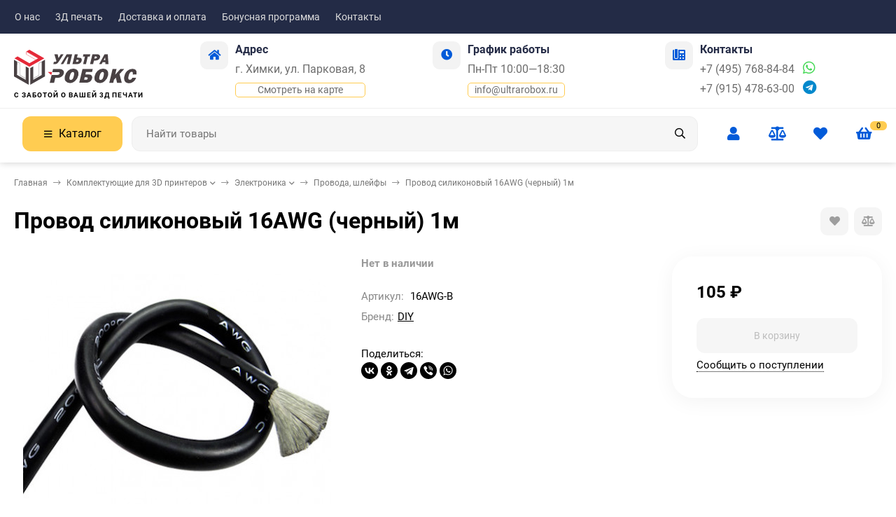

--- FILE ---
content_type: text/html; charset=utf-8
request_url: https://www.ultrarobox.ru/provod-silovoy-silikonovyy-16awg-chernyy-1m/
body_size: 25797
content:
<!DOCTYPE html><html lang="ru"><head prefix="og: http://ogp.me/ns# fb: http://ogp.me/ns/fb# product: http://ogp.me/ns/product#"><meta http-equiv="Content-Type" content="text/html; charset=utf-8"><meta name="viewport" content="width=device-width, initial-scale=1"><meta http-equiv="x-ua-compatible" content="IE=edge"><title>Провод силиконовый 16AWG черный в магазине УльтраРобокс</title><meta name="keywords" content="провод силиконовый, кабель, 16AWG, 3D принтер, комплектующие, reprap, prusa i3, ultimaker, corexy"><meta name="description" content="Силиконовый кабель 16AWG черного цвета с сечением 1,31 мм2 по доступной цене. Оперативная доставка по всей России!"><link rel="icon" href="/favicon.ico"><link rel="shortcut icon" href="/favicon.ico"><link rel="icon" href="/logo120.svg" type="image/svg+xml"><!-- rss --><link rel="alternate" type="application/rss+xml" title="интернет-магазин &quot;УльтраРобокс&quot;" href="https://www.ultrarobox.ru/blog/rss/"><link rel="preload" as="image" href="/wa-data/public/shop/products/49/04/449/images/1142/1142.440.jpg"><style>:root {--bs-bg-color: #025BD9;--bs-bg-color-font: #FFF;--bs-color: #025BD9;--ac-bg-color: #ffcc51;--ac-bg-color-font: #000;--ac-color: #ffcc51;--link-hover-color: #025BD9;--counter-color-bg: #ffcc51;--counter-color-font: #000;--filter-mobile-button-counter-color: #ffcc51;--rating-color: #ffcc51;--bonus-bg-color: #f6f6f6;--bonus-font-color: #025BD9;--button-color-bg: #025BD9;--button-color-font: #FFF;--button-box-shadow: 0 5px 10px rgba(0,0,0,0.07);--add2cart-button-color-bg: #025BD9;--add2cart-button-color-font: #FFF;--add2cart-button-box-shadow: 0 5px 10px rgba(0,0,0,0.07);--cart-added-button-color-bg: #ffcc51;--cart-added-button-color-font: #000;--cart-added-button-box-shadow: 0 5px 10px rgba(0,0,0,0.07);--fastorder-color-bg: #FFF;--fastorder-color-border: #025BD9;--fastorder-color-font: #000;--checkbox-color-bg: #ffcc51;--checkbox-color-font: #000;--checkbox-box-shadow: 0 3px 5px rgba(0,0,0,0.1);--product-options-color-bg: #ffcc51;--product-options-color-font: #000;--product-options-shadow: 0 5px 10px rgba(0,0,0,0.05);--header-color-bg: #232b46;--header-color-font: #FFF;--header-shadow: 0 0 10px rgba(0,0,0,.05);--header-users-btns-color: #025BD9;--header-users-btns-border-color: rgba(255, 255, 255, 0.35);--header-counters-bg-color: #ffcc51;--header-counters-font-color: #000;--header-ordercall-border-color: #ffcc51;--header-logo-color-font: #ffcc51;--header-logo-color-font-second: #FFF;--header-logo-color-font-tagline: #000;--header-logo-img-width: 200px;--header-logo-img-height: 50px;--header-logo-mobile-img-width: none;--header-logo-mobile-img-height: 40px;--header-catalog-open-color-bg: #ffcc51;--header-catalog-open-color-font: #000;--popup-catalog-item-hover-border-color: #025BD9;--popup-catalog-item-hover-color: #025BD9;--sidebar-catalog-item-hover-bg-color: #FFF;--sidebar-catalog-item-hover-border-color: #025BD9;--sidebar-catalog-item-hover-font-color: #025BD9;--sidebar-mainmanu-height: 53px;--facts-color-font: #FFF;--facts-color-bg: #025BD9;--facts-count-color-font: #ffcc51;--footer-color-bg: #232B46;--footer-color-font: #FFF;--footer-elements-border-color: rgba(255,255,255,0.25);--badge-new-color: #1aaa2b;--badge-new-bg: #FFF;--badge-new-border: #1aaa2b;--badge-bestseller-color: #6173dc;--badge-bestseller-bg: #FFF;--badge-bestseller-border: #6173dc;--badge-lowprice-color: #ff2424;--badge-lowprice-bg: #FFF;--badge-lowprice-border: #ff2424;--badge-discount-color: #ff2424;--badge-discount-bg: #FFF;--badge-discount-border: #FFF;--filters-varinas-scroll-height: 137px;--filters-varinas-colors-scroll-height: 137px;--product-tile-name-height: 44px;;--product-tile-image-block-height: 200px;--product-tile-image-block-padding: 20px;--product-mini-v-image-block-height: 120px;--product-mini-v-image-block-margin: 15px;--product-mini-v-image-block-margin-mobile: 10px;--product-list-image-block-width: 25%;--product-book-image-block-width: 43%;--product-mini-h-image-block-width: 48%;--product-mini-h-image-block-height: 135px;--product-gallery-img-height-mobile: 250px;--border-radius-image-product-preview: 10px;--border-radius-image-product-mini-preview: 8px;--border-radius-image-product-gallery: 25px;--border-radius-image-product-slider: 15px;--border-radius-image-product-small: 5px;--border-radius-image-categories: 0;--i-msg-bg-color: #e8e5e0;--i-msg-font-color: #f62a2a;--category-list-icon-size: 25px;}</style><script>var globalThemeSettings = {isMobile: 0,isRetina: 0,isLazyImages: 1,cartAddedAlertMessage: {"msg":"\u0422\u043e\u0432\u0430\u0440 \u0434\u043e\u0431\u0430\u0432\u043b\u0435\u043d \u0432 \u043a\u043e\u0440\u0437\u0438\u043d\u0443!","btn":"\u041f\u0435\u0440\u0435\u0439\u0442\u0438","url":"\/order\/"},favoriteAddedAlertMessage: {"msg":"\u0422\u043e\u0432\u0430\u0440 \u0434\u043e\u0431\u0430\u0432\u043b\u0435\u043d \u0432 \u0438\u0437\u0431\u0440\u0430\u043d\u043d\u043e\u0435!","btn":"\u041f\u0435\u0440\u0435\u0439\u0442\u0438","url":"\/search\/?list=favorites"},compareAddedAlertMessage: {"msg":"\u0422\u043e\u0432\u0430\u0440 \u0434\u043e\u0431\u0430\u0432\u043b\u0435\u043d \u0432 \u0441\u0440\u0430\u0432\u043d\u0435\u043d\u0438\u0435!","btn":"\u041f\u0435\u0440\u0435\u0439\u0442\u0438","url":"\/compare\/"},isFormStylerInit: false,isFilters: 0,isDemoSettings: 0,isLocationSelect: 0,isCurrencySelect: 0,countFavorites: '128',countViewed: '64',currency: {"code":"RUB","sign":"\u0440\u0443\u0431.","sign_html":"<span class=\"ruble\">\u20bd<\/span>","sign_position":1,"sign_delim":" ","decimal_point":",","frac_digits":"2","thousands_sep":" "},quantityLocalesMin: 'мин. %s',quantityLocalesMax: 'макс. %s',cartUrl: '/order/',cartUrlSave: '/cart/save/',cartUrlDelete: '/cart/delete/',isPremium: 0,isSaveCartItemCount: true,cartItems: [],isSeoFilterBlockedOPtions: 1,isTileGalleryProductPreview: 1}</script><style>@font-face {font-family: 'Roboto';font-style: normal;font-weight: 400;src: local('Roboto'), local('Roboto-Regular'),url('/wa-data/public/site/themes/candyshop/fonts/roboto/roboto-regular.woff2') format('woff2'),url('/wa-data/public/site/themes/candyshop/fonts/roboto/roboto-regular.woff') format('woff');}@font-face {font-family: 'Roboto';font-style: italic;font-weight: 400;src: local('Roboto Italic'), local('Roboto-Italic'),url('/wa-data/public/site/themes/candyshop/fonts/roboto/roboto-italic.woff2') format('woff2'),url('/wa-data/public/site/themes/candyshop/fonts/roboto/roboto-italic.woff') format('woff');}@font-face {font-family: 'Roboto';font-style: normal;font-weight: 700;src: local('Roboto Bold'), local('Roboto-Bold'),url('/wa-data/public/site/themes/candyshop/fonts/roboto/roboto-700.woff2') format('woff2'),url('/wa-data/public/site/themes/candyshop/fonts/roboto/roboto-700.woff') format('woff');}@font-face {font-family: 'Roboto';font-style: italic;font-weight: 700;src: local('Roboto Bold Italic'), local('Roboto-BoldItalic'),url('/wa-data/public/site/themes/candyshop/fonts/roboto/roboto-700italic.woff2') format('woff2'),url('/wa-data/public/site/themes/candyshop/fonts/roboto/roboto-700italic.woff') format('woff');}</style><style>:root {--main-font: 'Roboto', sans-serif;--ruble-font: 'Roboto', sans-serif;}</style><style>@font-face {font-family: 'Font Awesome 5 Pro';font-style: normal;font-weight: 300;src: url("/wa-data/public/site/themes/candyshop/fonts/fontawesome/webfonts/fa-light-300.eot");src: url("/wa-data/public/site/themes/candyshop/fonts/fontawesome/webfonts/fa-light-300.eot?#iefix") format("embedded-opentype"), url("/wa-data/public/site/themes/candyshop/fonts/fontawesome/webfonts/fa-light-300.woff2") format("woff2"), url("/wa-data/public/site/themes/candyshop/fonts/fontawesome/webfonts/fa-light-300.woff") format("woff"), url("/wa-data/public/site/themes/candyshop/fonts/fontawesome/webfonts/fa-light-300.ttf") format("truetype"), url("/wa-data/public/site/themes/candyshop/fonts/fontawesome/webfonts/fa-light-300.svg#fontawesome") format("svg"); }.fal {font-family: 'Font Awesome 5 Pro';font-weight: 300;}@font-face {font-family: 'Font Awesome 5 Pro';font-style: normal;font-weight: 400;src: url("/wa-data/public/site/themes/candyshop/fonts/fontawesome/webfonts/fa-regular-400.eot");src: url("/wa-data/public/site/themes/candyshop/fonts/fontawesome/webfonts/fa-regular-400.eot?#iefix") format("embedded-opentype"), url("/wa-data/public/site/themes/candyshop/fonts/fontawesome/webfonts/fa-regular-400.woff2") format("woff2"), url("/wa-data/public/site/themes/candyshop/fonts/fontawesome/webfonts/fa-regular-400.woff") format("woff"), url("/wa-data/public/site/themes/candyshop/fonts/fontawesome/webfonts/fa-regular-400.ttf") format("truetype"), url("/wa-data/public/site/themes/candyshop/fonts/fontawesome/webfonts/fa-regular-400.svg#fontawesome") format("svg"); }.far {font-family: 'Font Awesome 5 Pro';font-weight: 400; }@font-face {font-family: 'Font Awesome 5 Pro';font-style: normal;font-weight: 900;src: url("/wa-data/public/site/themes/candyshop/fonts/fontawesome/webfonts/fa-solid-900.eot");src: url("/wa-data/public/site/themes/candyshop/fonts/fontawesome/webfonts/fa-solid-900.eot?#iefix") format("embedded-opentype"), url("/wa-data/public/site/themes/candyshop/fonts/fontawesome/webfonts/fa-solid-900.woff2") format("woff2"), url("/wa-data/public/site/themes/candyshop/fonts/fontawesome/webfonts/fa-solid-900.woff") format("woff"), url("/wa-data/public/site/themes/candyshop/fonts/fontawesome/webfonts/fa-solid-900.ttf") format("truetype"), url("/wa-data/public/site/themes/candyshop/fonts/fontawesome/webfonts/fa-solid-900.svg#fontawesome") format("svg"); }.fa,.fas {font-family: 'Font Awesome 5 Pro';font-weight: 900; }@font-face {font-family: 'Font Awesome 5 Brands';font-style: normal;font-weight: normal;src: url("/wa-data/public/site/themes/candyshop/fonts/fontawesome/webfonts/fa-brands-400.eot");src: url("/wa-data/public/site/themes/candyshop/fonts/fontawesome/webfonts/fa-brands-400.eot?#iefix") format("embedded-opentype"), url("/wa-data/public/site/themes/candyshop/fonts/fontawesome/webfonts/fa-brands-400.woff2") format("woff2"), url("/wa-data/public/site/themes/candyshop/fonts/fontawesome/webfonts/fa-brands-400.woff") format("woff"), url("/wa-data/public/site/themes/candyshop/fonts/fontawesome/webfonts/fa-brands-400.ttf") format("truetype"), url("/wa-data/public/site/themes/candyshop/fonts/fontawesome/webfonts/fa-brands-400.svg#fontawesome") format("svg"); }.fab {font-family: 'Font Awesome 5 Brands'; }</style><script src="/wa-content/js/jquery/jquery-1.11.1.min.js"></script><link href="/wa-data/public/shop/themes/candyshop/shop-desktop.min.css?v1.6.1.8" rel="stylesheet" type="text/css"><!-- plugin hook: 'frontend_head' --><script src='/wa-apps/shop/plugins/arrived/js/main.js?v3.3.4'></script>
		<script> var arrived_ignore_stock_count = 0; </script>
		<link rel='stylesheet' href='/wa-apps/shop/plugins/arrived/css/main.css?v3.3.4' />                        <link rel="stylesheet" href="https://www.ultrarobox.ru/wa-apps/shop/plugins/searchpro/assets/frontend.field.css?v2.1.4" />
                                    <script src="/wa-apps/shop/plugins/searchpro/assets/frontend.field.js?v2.1.4" defer></script>
            <script type="application/ld+json">
{"@context":"http:\/\/schema.org","@type":"BreadcrumbList","itemListElement":[{"@type":"ListItem","position":1,"item":{"@id":"\/","name":"\u0423\u043b\u044c\u0442\u0440\u0430\u0420\u043e\u0431\u043e\u043a\u0441"}},{"@type":"ListItem","position":2,"item":{"@id":"\/category\/komplektuyuschie\/","name":"\u041a\u043e\u043c\u043f\u043b\u0435\u043a\u0442\u0443\u044e\u0449\u0438\u0435 \u0434\u043b\u044f 3D \u043f\u0440\u0438\u043d\u0442\u0435\u0440\u043e\u0432"}},{"@type":"ListItem","position":3,"item":{"@id":"\/category\/komplektuyuschie\/elektronika\/","name":"\u042d\u043b\u0435\u043a\u0442\u0440\u043e\u043d\u0438\u043a\u0430"}},{"@type":"ListItem","position":4,"item":{"@id":"\/category\/komplektuyuschie\/elektronika\/provoda-shleyfy\/","name":"\u041f\u0440\u043e\u0432\u043e\u0434\u0430, \u0448\u043b\u0435\u0439\u0444\u044b"}},{"@type":"ListItem","position":5,"item":{"@id":"\/provod-silovoy-silikonovyy-16awg-chernyy-1m\/","name":"\u041f\u0440\u043e\u0432\u043e\u0434 \u0441\u0438\u043b\u0438\u043a\u043e\u043d\u043e\u0432\u044b\u0439 16AWG (\u0447\u0435\u0440\u043d\u044b\u0439) 1\u043c"}}]}
</script>

<script type="application/ld+json">
{"@context":"http:\/\/schema.org\/","@type":"Product","name":"\u041f\u0440\u043e\u0432\u043e\u0434 \u0441\u0438\u043b\u0438\u043a\u043e\u043d\u043e\u0432\u044b\u0439 16AWG (\u0447\u0435\u0440\u043d\u044b\u0439) 1\u043c","image":"https:\/\/www.ultrarobox.ru\/wa-data\/public\/shop\/products\/49\/04\/449\/images\/1142\/1142.750x0.jpg","description":"\u0421\u0438\u043b\u0438\u043a\u043e\u043d\u043e\u0432\u044b\u0439 \u043a\u0430\u0431\u0435\u043b\u044c 16AWG \u0447\u0435\u0440\u043d\u043e\u0433\u043e \u0446\u0432\u0435\u0442\u0430\r\n\r\n\u0421\u0435\u0447\u0435\u043d\u0438\u0435 - 1,31 \u043c\u043c2\r\n\r\n\u0426\u0435\u043d\u0430 \u0443\u043a\u0430\u0437\u0430\u043d\u0430 \u0437\u0430 1 \u043c\u0435\u0442\u0440\r\n\r\n \r\n\r\n\u0422\u043e\u043a 35 \u0410 \r\n\r\n\u0421\u043e\u043f\u0440\u043e\u0442\u0438\u0432\u043b\u0435\u043d\u0438\u0435 24\/\u043a\u043c \r\n\r\n\u0412\u043d\u0435\u0448\u043d\u0438\u0439 \u0434\u0438\u0430\u043c\u0435\u0442\u0440 3.0 \u043c\u043c \r\n\r\n\u041a\u043e\u043b-\u0432\u043e \u0436\u0438\u043b 252 \r\n\r\n\u0414\u0438\u0430\u043c\u0435\u0442\u0440 \u0436\u0438\u043b\u044b 0.08 \u043c\u043c \r\n\r\n","sku":"16AWG-B","offers":{"@type":"AggregateOffer","lowPrice":"105","highPrice":"105","offerCount":"1","priceCurrency":"RUB","offers":[{"@type":"Offer","priceCurrency":"RUB","price":"105","availability":"http:\/\/schema.org\/OutOfStock"}]}}
</script>


<script>
(function(w, d, s, h, id) {
    w.roistatProjectId = id; w.roistatHost = h;
    var p = d.location.protocol == "https:" ? "https://" : "http://";
    var u = /^.*roistat_visit=[^;]+(.*)?$/.test(d.cookie) ? "/dist/module.js" : "/api/site/1.0/"+id+"/init?referrer="+encodeURIComponent(d.location.href);
    var js = d.createElement(s); js.charset="UTF-8"; js.async = 1; js.src = p+h+u; var js2 = d.getElementsByTagName(s)[0]; js2.parentNode.insertBefore(js, js2);
})(window, document, 'script', 'cloud.roistat.com', '1f89a80335d303116f58f76e4745d7e2');
</script><meta property="og:type" content="website">
<meta property="og:title" content="Провод силиконовый 16AWG (черный) 1м – купить в интернет-магазине в Москве">
<meta property="og:description" content="Провод силиконовый 16AWG (черный) 1м – купить по выгодной цене в интернет-магазине УльтраРобокс. Заказать с доставкой в Москве по тел.: +7 (495) 768-84-84.">
<meta property="og:image" content="https://www.ultrarobox.ru/wa-data/public/shop/products/49/04/449/images/1142/1142.750x0.jpg">
<meta property="og:url" content="https://www.ultrarobox.ru/provod-silovoy-silikonovyy-16awg-chernyy-1m/">
<meta property="product:price:amount" content="105">
<meta property="product:price:currency" content="RUB">
<link rel="icon" href="/favicon.ico?v=1516710806" type="image/x-icon" /><link rel="apple-touch-icon" href="/apple-touch-icon.png?v=1516710806" /><!-- Yandex.Metrika counter -->
<script type="text/javascript" >
   (function(m,e,t,r,i,k,a){m[i]=m[i]||function(){(m[i].a=m[i].a||[]).push(arguments)};
   m[i].l=1*new Date();k=e.createElement(t),a=e.getElementsByTagName(t)[0],k.async=1,k.src=r,a.parentNode.insertBefore(k,a)})
   (window, document, "script", "https://mc.yandex.ru/metrika/tag.js", "ym");

   ym(24163543, "init", {
        clickmap:true,
        trackLinks:true,
        accurateTrackBounce:true,
        webvisor:true,
        trackHash:true,
        ecommerce:"dataLayer"
   });
</script>
<noscript><div><img src="https://mc.yandex.ru/watch/24163543" style="position:absolute; left:-9999px;" alt="" /></div></noscript>
<!-- /Yandex.Metrika counter --><script async src="https://www.googletagmanager.com/gtag/js?id=UA-120549689-1"></script>
<script>
  window.dataLayer = window.dataLayer || [];
  function gtag(){dataLayer.push(arguments);}
  gtag('js', new Date());

  gtag('config', 'UA-120549689-1');
  
</script><style>
    .header-top {
        color: #dcdcdc;
    }
    .header-outer, .m-header {
        box-shadow: 0 0 10px #ccc;
    }
    .header-main, .m-header {
        background: #fff;
    } 
    input.header-search__field {
        background-color: #f6f6f6;
        border: 1px solid #eee;
    }
    .header-user-item__inner {
        font-size: 20px;
    }
    .header-main__inner .sk-page-services {
        margin: 0 10px 0;
        flex-wrap: nowrap;
        justify-content: space-around;
        flex-grow: 1;
        color: #242b46;
    }
    .header-main__inner .sk-page-services__item {
        padding: 0 20px 10px 0;
        box-sizing: content-box;
        line-height: 1.8;
    }

    .header-main__inner .sk-page-services__text {
        font-size: 16px;
        display: flex;
        flex-direction: column;
    }
    .header-main__inner:first-child {
        margin-bottom: 10px;
        border-bottom: 1px solid #eee;
    }
    .header-main__inner .sk-page-services a {
        text-decoration: none;
    }
    .header-main__inner .link-ac-border:hover {
        color: #025bd9;
    }
    .header-logo__tagline, .m-header-logo__tagline {
        font-size: 10px;
        margin: 10px 0 0;
        text-transform: uppercase;
        font-weight: 700;
    }
    .contacts__messenger {
        display: inline-block;
        margin-left: 12px;
        font-size: 20px;
        line-height: 1;
    }
    .m-header-contacts-btn, .m-header-menu-btn {
        border: 1px solid #6d6d6d;
        color: #222;
    }
    .mm-mobile {
        top: 10px !important;
    }
</style>
<link href="/wa-data/public/site/themes/candyshop/site.custom.css?v1.6.1.8" rel="stylesheet"></head><body><div class="header-top"><div class="l-wrapper header-top__inner"><div class="js-header-menu header-menu responsived-before-init" data-class-el="header-menu__item" data-class-sub-el="header-submenu__item"><div class="js-header-menu-item header-menu__item"><a class="cl-st" href="/about-us/">О нас</a></div><div class="js-header-menu-item header-menu__item"><a class="cl-st" href="/site/3d-pechat-na-zakaz/">3Д печать</a></div><div class="js-header-menu-item header-menu__item"><a class="cl-st" href="/delivery-information/">Доставка и оплата</a></div><div class="js-header-menu-item header-menu__item"><a class="cl-st" href="/bonusnaya-programma/">Бонусная программа</a></div><div class="js-header-menu-item header-menu__item"><a class="cl-st" href="/obratnaya-svyaz/">Контакты</a></div><div data-type="else" class="js-header-menu-item header-menu__item __else hide"><span class="header-menu__else"><i class="fas fa-circle"></i><i class="fas fa-circle"></i><i class="fas fa-circle"></i></span><div class="js-header-submenu-outer header-submenu__outer"><div class="js-header-submenu header-submenu"></div></div></div></div><div class="header-top-right"></div></div></div><div class="header-outer"><div class="header-main js-header-fixed"><div class="l-wrapper header-main__inner"><a href="/" class="header-logo no-link -sk-img"> <img class="header-logo__image " src="/wa-data/public/site/themes/candyshop/img/logo.svg?v1716101860" alt="интернет-магазин &quot;УльтраРобокс&quot;"><span class="header-logo__tagline">С заботой о Вашей 3Д печати</span></a><div class="sk-page-services"><div class="sk-page-services__item"><div class="sk-page-services__icon bs-color"><i class="fas fa-home"></i></div><div class="sk-page-services__body"><div class="sk-page-services__title">Адрес</div><div class="sk-page-services__text"><span>г. Химки, ул. Парковая, 8</span><span class="js-popup-map popup-contacts__open-map link-ac-border -sk-small" data-href="https://yandex.ru/map-widget/v1/?um=constructor%3A2cf6cd4233fa7f9006cffd8aa302ac8acf018990e776193eef9e15e17eadb1e4&amp;source=constructor">Смотреть на карте</span></div></div></div><div class="sk-page-services__item"><div class="sk-page-services__icon bs-color"><i class="fas fa-clock"></i></div><div class="sk-page-services__body"><div class="sk-page-services__title">График работы</div><div class="sk-page-services__text"><span>Пн-Пт 10:00—18:30 </span><span class="popup-contacts__open-map link-ac-border -sk-small"><a href="mailto:info@ultrarobox.ru">info@ultrarobox.ru</a></span></div></div></div><div class="sk-page-services__item"><div class="sk-page-services__icon bs-color"><i class="fas fa-phone-office"></i></div><div class="sk-page-services__body"><div class="sk-page-services__title">Контакты</div><div class="sk-page-services__text"><span><a href="tel:+74957688484">+7 (495) 768-84-84</a><a href="https://api.whatsapp.com/send?phone=79857688484" class="contacts__messenger"><span class="fab fa-whatsapp"></span></a></span><span><a href="tel:+79154786300">+7 (915) 478-63-00</a><a href="tg://resolve?domain=ultrarobox" class="contacts__messenger"><span class="fab fa-telegram"></span></a></span></div></div></div></div></div><div class="l-wrapper header-main__inner"><span class="js-mm-mobile-open m-header-menu-btn -sk-d-hide"><i class="far fa-bars"></i></span><div class="header-catalog"><span class="js-header-catalog-open header-catalog__open"><i class="header-catalog__icon-bar far fa-bars"></i>Каталог</span></div><div class="js-popup-catalog popup-catalog" data-retina="" data-lazy="1"><div class="popup-catalog__inner"><div class="js-popup-catalog-items popup-catalog__items"><div data-id="2" class="popup-catalog-item has-child js-popup-catalog-item" ><a class="popup-catalog-item__inner" href="/category/komplektuyuschie/"><span class="popup-catalog-item__title">Комплектующие для 3D принтеров</span></a></div><div data-id="8" class="popup-catalog-item has-child js-popup-catalog-item" ><a class="popup-catalog-item__inner" href="/category/robototehnika/"><span class="popup-catalog-item__title">Arduino, Робототехника</span></a></div><div data-id="7" class="popup-catalog-item has-child js-popup-catalog-item" ><a class="popup-catalog-item__inner" href="/category/materialy/"><span class="popup-catalog-item__title">Пластик для 3D печати</span></a></div><div data-id="brands" class="popup-catalog-item js-popup-catalog-item has-child"><a class="popup-catalog-item__inner" href="/brands/"><span class="popup-catalog-item__title">Бренды</span></a></div></div><div data-parent-id="2" class="popup-submenu js-popup-submenu"><div class="popup-submenu__inner"><div class="popup-submenu__head">Комплектующие для 3D принтеров<i class="js-popup-catalog-close popup-catalog-close fas fa-times"></i></div><div class="popup-submenu-deployed"><div class="popup-submenu-deployed__item"><div class="popup-submenu-deployed__inner"><a class="popup-submenu-deployed__title" href="/category/komplektuyuschie/mehanika/">Механика </a><div class="popup-submenu-deployed__sub"><a href="/category/komplektuyuschie/mehanika/shariko-vintovye-peredachi-shvp/">Шарико-винтовые передачи (ШВП)</a></div><div class="popup-submenu-deployed__sub"><a href="/category/komplektuyuschie/mehanika/ramy-dlya-sborki/">Рамы для сборки</a></div><div class="popup-submenu-deployed__sub"><a href="/category/komplektuyuschie/mehanika/krepleniya-i-dempfery-dlya-shagovykh-dvigateley/">Крепления и демпферы для шаговых двигателей</a></div><div class="popup-submenu-deployed__sub"><a href="/category/komplektuyuschie/mehanika/instrument/">Инструмент</a></div><div class="popup-submenu-deployed__sub"><a href="/category/komplektuyuschie/mehanika/relsovye-napravlyayushchie/">Рельсовые направляющие</a></div><div class="popup-submenu-deployed__sub"><a href="/category/komplektuyuschie/mehanika/vintovye-peredachi/">Винтовые передачи</a></div><div class="popup-submenu-deployed__sub"><a href="/category/komplektuyuschie/mehanika/tsilindricheskie-napravlyayushchie/">Цилиндрические направляющие</a></div><div class="popup-submenu-deployed__sub"><a href="/category/komplektuyuschie/mehanika/derzhateli-vala/">Держатели вала</a></div><div class="popup-submenu-deployed__sub"><a href="/category/komplektuyuschie/mehanika/zubchatye-remni/">Зубчатые ремни</a></div><div class="popup-submenu-deployed__sub"><a href="/category/komplektuyuschie/mehanika/zubchatye-shkivy/">Зубчатые шкивы</a></div><div class="popup-submenu-deployed__sub"><a href="/category/komplektuyuschie/mehanika/podshipniki/">Подшипники</a></div><div class="popup-submenu-deployed__sub"><a href="/category/komplektuyuschie/mehanika/pruzhiny/">Пружины</a></div><div class="popup-submenu-deployed__sub"><a href="/category/komplektuyuschie/mehanika/soedinitelnye-mufty/">Соединительные муфты</a></div><div class="popup-submenu-deployed__sub"><a href="/category/komplektuyuschie/mehanika/openbuilds/">Openbuilds</a></div><div class="popup-submenu-deployed__sub"><a href="/category/komplektuyuschie/mehanika/krepyozh/">Крепёж</a></div></div></div><div class="popup-submenu-deployed__item"><div class="popup-submenu-deployed__inner"><a class="popup-submenu-deployed__title" href="/category/komplektuyuschie/ekstrudery/">Экструдеры, хотэнды </a><div class="popup-submenu-deployed__sub"><a href="/category/komplektuyuschie/ekstrudery/hotend/">Хотэнды</a></div><div class="popup-submenu-deployed__sub"><a href="/category/komplektuyuschie/ekstrudery/ekstruderi/">Экструдеры</a></div><div class="popup-submenu-deployed__sub"><a href="/category/komplektuyuschie/ekstrudery/sopla/">Сопла</a></div><div class="popup-submenu-deployed__sub"><a href="/category/komplektuyuschie/ekstrudery/nagrevatelnye-bloki/">Нагревательные блоки</a></div><div class="popup-submenu-deployed__sub"><a href="/category/komplektuyuschie/ekstrudery/termistory/">Термисторы</a></div><div class="popup-submenu-deployed__sub"><a href="/category/komplektuyuschie/ekstrudery/radiatory/">Радиаторы</a></div><div class="popup-submenu-deployed__sub"><a href="/category/komplektuyuschie/ekstrudery/nagrevatelnye-elementy/">Нагревательные элементы</a></div><div class="popup-submenu-deployed__sub"><a href="/category/komplektuyuschie/ekstrudery/termobarery/">Термобарьеры</a></div><div class="popup-submenu-deployed__sub"><a href="/category/komplektuyuschie/ekstrudery/shesterni/">Подающие шестерни</a></div><div class="popup-submenu-deployed__sub"><a href="/category/komplektuyuschie/ekstrudery/trubki-ptfe/">Тефлоновые трубки PTFE</a></div><div class="popup-submenu-deployed__sub"><a href="/category/komplektuyuschie/ekstrudery/fitingi/">Фитинги</a></div><div class="popup-submenu-deployed__sub"><a href="/category/komplektuyuschie/ekstrudery/soputstvuyushchie-tovary/">Сопутствующие товары</a></div></div></div><div class="popup-submenu-deployed__item"><div class="popup-submenu-deployed__inner"><a class="popup-submenu-deployed__title" href="/category/komplektuyuschie/elektronika/">Электроника </a><div class="popup-submenu-deployed__sub"><a href="/category/komplektuyuschie/elektronika/radiatory-okhlazhdeniya/">Радиаторы охлаждения</a></div><div class="popup-submenu-deployed__sub"><a href="/category/komplektuyuschie/elektronika/dopolnitelnye-moduli/">Дополнительные модули</a></div><div class="popup-submenu-deployed__sub"><a href="/category/komplektuyuschie/elektronika/platy-upravleniya/">Платы управления</a></div><div class="popup-submenu-deployed__sub"><a href="/category/komplektuyuschie/elektronika/displei-lcd/">Дисплеи LCD</a></div><div class="popup-submenu-deployed__sub"><a href="/category/komplektuyuschie/elektronika/shagovye-dvigateli/">Шаговые двигатели</a></div><div class="popup-submenu-deployed__sub"><a href="/category/komplektuyuschie/elektronika/drayvery-shagovykh-dvigateley/">Драйверы шаговых двигателей</a></div><div class="popup-submenu-deployed__sub"><a href="/category/komplektuyuschie/elektronika/kontsevye-vyklyuchateli-endstop/">Концевые выключатели (Endstop)</a></div><div class="popup-submenu-deployed__sub"><a href="/category/komplektuyuschie/elektronika/nagrevatelnye-stoly/">Нагревательные столы</a></div><div class="popup-submenu-deployed__sub"><a href="/category/komplektuyuschie/elektronika/ventilyatory/">Вентиляторы</a></div><div class="popup-submenu-deployed__sub"><a href="/category/komplektuyuschie/elektronika/bloki-pitaniya/">Блоки питания</a></div><div class="popup-submenu-deployed__sub"><a href="/category/komplektuyuschie/elektronika/provoda-shleyfy/">Провода, шлейфы</a></div></div></div></div></div></div><div data-parent-id="8" class="popup-submenu js-popup-submenu"><div class="popup-submenu__inner"><div class="popup-submenu__head">Arduino, Робототехника<i class="js-popup-catalog-close popup-catalog-close fas fa-times"></i></div><div class="popup-submenu-deployed"><div class="popup-submenu-deployed__item"><div class="popup-submenu-deployed__inner"><a class="popup-submenu-deployed__title" href="/category/robototehnika/platy-arduino/">Платы Arduino </a></div></div><div class="popup-submenu-deployed__item"><div class="popup-submenu-deployed__inner"><a class="popup-submenu-deployed__title" href="/category/robototehnika/odnoplatniki/">Одноплатники </a></div></div><div class="popup-submenu-deployed__item"><div class="popup-submenu-deployed__inner"><a class="popup-submenu-deployed__title" href="/category/robototehnika/raspberry-pi/">Raspberry Pi </a></div></div><div class="popup-submenu-deployed__item"><div class="popup-submenu-deployed__inner"><a class="popup-submenu-deployed__title" href="/category/robototehnika/moduli-shield/">Шилды, платы расширения </a></div></div><div class="popup-submenu-deployed__item"><div class="popup-submenu-deployed__inner"><a class="popup-submenu-deployed__title" href="/category/robototehnika/nabory/">Робототехника </a><div class="popup-submenu-deployed__sub"><a href="/category/robototehnika/nabory/shassi-nabory/">Шасси, наборы</a></div><div class="popup-submenu-deployed__sub"><a href="/category/robototehnika/nabory/motory/">Моторы</a></div><div class="popup-submenu-deployed__sub"><a href="/category/robototehnika/nabory/kolesa/">Колеса</a></div></div></div><div class="popup-submenu-deployed__item"><div class="popup-submenu-deployed__inner"><a class="popup-submenu-deployed__title" href="/category/robototehnika/sensory-datchiki-arduino/">Сенсоры, Датчики, Модули </a><div class="popup-submenu-deployed__sub"><a href="/category/robototehnika/sensory-datchiki-arduino/audio-moduli/">Аудио модули</a></div><div class="popup-submenu-deployed__sub"><a href="/category/robototehnika/sensory-datchiki-arduino/sveta-i-tsveta/">Света и цвета</a></div><div class="popup-submenu-deployed__sub"><a href="/category/robototehnika/sensory-datchiki-arduino/klimaticheskie/">Климатические</a></div><div class="popup-submenu-deployed__sub"><a href="/category/robototehnika/sensory-datchiki-arduino/taktilnye/">Тактильные</a></div><div class="popup-submenu-deployed__sub"><a href="/category/robototehnika/sensory-datchiki-arduino/besprovodnaya-svyaz/">Беспроводная связь</a></div><div class="popup-submenu-deployed__sub"><a href="/category/robototehnika/sensory-datchiki-arduino/drayvery-dvigateley/">Драйверы двигателей</a></div></div></div><div class="popup-submenu-deployed__item"><div class="popup-submenu-deployed__inner"><a class="popup-submenu-deployed__title" href="/category/robototehnika/displei-arduino/">Дисплеи, индикаторы </a></div></div><div class="popup-submenu-deployed__item"><div class="popup-submenu-deployed__inner"><a class="popup-submenu-deployed__title" href="/category/robototehnika/maketnye-platy-breaboard/">Макетные платы (Breaboard) </a></div></div><div class="popup-submenu-deployed__item"><div class="popup-submenu-deployed__inner"><a class="popup-submenu-deployed__title" href="/category/robototehnika/releynye-moduli/">Релейные модули </a></div></div><div class="popup-submenu-deployed__item"><div class="popup-submenu-deployed__inner"><a class="popup-submenu-deployed__title" href="/category/robototehnika/istochniki-pitaniya/">Источники питания </a><div class="popup-submenu-deployed__sub"><a href="/category/robototehnika/istochniki-pitaniya/bloki-pitaniya/">Сетевые блоки питания</a></div><div class="popup-submenu-deployed__sub"><a href="/category/robototehnika/istochniki-pitaniya/akkumulyatory-batareyki/">Аккумуляторы, батарейки</a></div><div class="popup-submenu-deployed__sub"><a href="/category/robototehnika/istochniki-pitaniya/zaryadnye-ustroystva/">Зарядные устройства</a></div><div class="popup-submenu-deployed__sub"><a href="/category/robototehnika/istochniki-pitaniya/batareynye-otseki/">Батарейные отсеки</a></div></div></div><div class="popup-submenu-deployed__item"><div class="popup-submenu-deployed__inner"><a class="popup-submenu-deployed__title" href="/category/robototehnika/provoda-i-kabeli/">Провода и кабели </a></div></div><div class="popup-submenu-deployed__item"><div class="popup-submenu-deployed__inner"><a class="popup-submenu-deployed__title" href="/category/robototehnika/razemy-perekhodniki/">Разъемы, переходники </a></div></div><div class="popup-submenu-deployed__item"><div class="popup-submenu-deployed__inner"><a class="popup-submenu-deployed__title" href="/category/robototehnika/korpusa/">Корпуса </a></div></div><div class="popup-submenu-deployed__item"><div class="popup-submenu-deployed__inner"><a class="popup-submenu-deployed__title" href="/category/robototehnika/instrumenty/">Инструменты </a></div></div></div></div></div><div data-parent-id="7" class="popup-submenu js-popup-submenu"><div class="popup-submenu__inner"><div class="popup-submenu__head">Пластик для 3D печати<i class="js-popup-catalog-close popup-catalog-close fas fa-times"></i></div><div class="popup-submenu-deployed"><div class="popup-submenu-deployed__item"><div class="popup-submenu-deployed__inner"><a class="popup-submenu-deployed__title" href="/category/materialy/termostoykiy/">Термостойкий </a></div></div><div class="popup-submenu-deployed__item"><div class="popup-submenu-deployed__inner"><a class="popup-submenu-deployed__title" href="/category/materialy/chernyy/">Черный </a></div></div><div class="popup-submenu-deployed__item"><div class="popup-submenu-deployed__inner"><a class="popup-submenu-deployed__title" href="/category/materialy/seryy/">Серый </a></div></div><div class="popup-submenu-deployed__item"><div class="popup-submenu-deployed__inner"><a class="popup-submenu-deployed__title" href="/category/materialy/raznotsvetnyy/">Разноцветный </a></div></div><div class="popup-submenu-deployed__item"><div class="popup-submenu-deployed__inner"><a class="popup-submenu-deployed__title" href="/category/materialy/belyy/">Белый </a></div></div><div class="popup-submenu-deployed__item"><div class="popup-submenu-deployed__inner"><a class="popup-submenu-deployed__title" href="/category/materialy/1-75-mm/">1,75 мм </a></div></div><div class="popup-submenu-deployed__item"><div class="popup-submenu-deployed__inner"><a class="popup-submenu-deployed__title" href="/category/materialy/fotopolimery/">Фотополимеры </a></div></div><div class="popup-submenu-deployed__item"><div class="popup-submenu-deployed__inner"><a class="popup-submenu-deployed__title" href="/category/materialy/hips-plastik/">HIPS пластик </a></div></div><div class="popup-submenu-deployed__item"><div class="popup-submenu-deployed__inner"><a class="popup-submenu-deployed__title" href="/category/materialy/abs-plastik/">ABS пластик </a></div></div><div class="popup-submenu-deployed__item"><div class="popup-submenu-deployed__inner"><a class="popup-submenu-deployed__title" href="/category/materialy/pla-plastik/">PLA пластик </a><div class="popup-submenu-deployed__sub"><a href="/category/materialy/pla-plastik/1-75-mm/">1,75 мм</a></div></div></div><div class="popup-submenu-deployed__item"><div class="popup-submenu-deployed__inner"><a class="popup-submenu-deployed__title" href="/category/materialy/pla-flex-plastik/">FLEX пластики </a><div class="popup-submenu-deployed__sub"><a href="/category/materialy/pla-flex-plastik/plastik-tpu/">Пластик TPU</a></div></div></div><div class="popup-submenu-deployed__item"><div class="popup-submenu-deployed__inner"><a class="popup-submenu-deployed__title" href="/category/materialy/petg-plastik/">PETG пластик </a><div class="popup-submenu-deployed__sub"><a href="/category/materialy/petg-plastik/prozrachnyy/">Прозрачный</a></div><div class="popup-submenu-deployed__sub"><a href="/category/materialy/petg-plastik/belyy/">Белый</a></div><div class="popup-submenu-deployed__sub"><a href="/category/materialy/petg-plastik/1-75-mm/">1,75 мм</a></div></div></div><div class="popup-submenu-deployed__item"><div class="popup-submenu-deployed__inner"><a class="popup-submenu-deployed__title" href="/category/materialy/nylon-plastik/">NYLON пластик </a></div></div></div></div></div><div data-parent-id="brands" class="popup-submenu js-popup-submenu"><div class="popup-submenu__inner"><div class="popup-submenu__head">Бренды<i class="js-popup-catalog-close popup-catalog-close fas fa-times"></i></div><div class="popup-submenu-brands-list"><a class="popup-submenu-brands-list__item" title="ABSmaker" href="/brand/ABSmaker/">ABSmaker</a><a class="popup-submenu-brands-list__item" title="Amass" href="/brand/Amass/">Amass</a><a class="popup-submenu-brands-list__item" title="Bestfilament" href="/brand/Bestfilament/">Bestfilament</a><a class="popup-submenu-brands-list__item" title="Bigtreetech" href="/brand/Bigtreetech/">Bigtreetech</a><a class="popup-submenu-brands-list__item" title="Bulk-Man" href="/brand/Bulk-Man/">Bulk-Man</a><a class="popup-submenu-brands-list__item" title="CKC" href="/brand/CKC/">CKC</a><a class="popup-submenu-brands-list__item" title="CZL" href="/brand/CZL/">CZL</a><a class="popup-submenu-brands-list__item" title="Clotho Filaments" href="/brand/Clotho+Filaments/">Clotho Filaments</a><a class="popup-submenu-brands-list__item" title="DIY" href="/brand/DIY/">DIY</a><a class="popup-submenu-brands-list__item" title="DoubleSheng" href="/brand/DoubleSheng/">DoubleSheng</a><a class="popup-submenu-brands-list__item" title="Eryone" href="/brand/Eryone/">Eryone</a><a class="popup-submenu-brands-list__item" title="FusRock" href="/brand/FusRock/">FusRock</a><a class="popup-submenu-brands-list__item" title="GDFOPO" href="/brand/GDFOPO/">GDFOPO</a><a class="popup-submenu-brands-list__item" title="GDStime" href="/brand/GDStime/">GDStime</a><a class="popup-submenu-brands-list__item" title="Gates" href="/brand/Gates/">Gates</a><a class="popup-submenu-brands-list__item" title="Geek Fil/lament" href="/brand/Geek+Fil%2Flament/">Geek Fil/lament</a><a class="popup-submenu-brands-list__item" title="Geeput" href="/brand/Geeput/">Geeput</a><a class="popup-submenu-brands-list__item" title="HLTNC" href="/brand/HLTNC/">HLTNC</a><a class="popup-submenu-brands-list__item" title="HS" href="/brand/HS/">HS</a><a class="popup-submenu-brands-list__item" title="Hanpose" href="/brand/Hanpose/">Hanpose</a><a class="popup-submenu-brands-list__item" title="IKO" href="/brand/IKO/">IKO</a><a class="popup-submenu-brands-list__item" title="JY" href="/brand/JY/">JY</a><a class="popup-submenu-brands-list__item" title="Jamg He" href="/brand/Jamg+He/">Jamg He</a><a class="popup-submenu-brands-list__item" title="Jkong" href="/brand/Jkong/">Jkong</a><a class="popup-submenu-brands-list__item" title="KGT" href="/brand/KGT/">KGT</a><a class="popup-submenu-brands-list__item" title="LDO motors" href="/brand/LDO+motors/">LDO motors</a><a class="popup-submenu-brands-list__item" title="Lerdge" href="/brand/Lerdge/">Lerdge</a><a class="popup-submenu-brands-list__item" title="MKS" href="/brand/MKS/">MKS</a><a class="popup-submenu-brands-list__item" title="Mean Well" href="/brand/Mean+Well/">Mean Well</a><a class="popup-submenu-brands-list__item" title="Moons" href="/brand/Moons/">Moons</a><a class="popup-submenu-brands-list__item" title="NSK" href="/brand/NSK/">NSK</a><a class="popup-submenu-brands-list__item" title="Omron" href="/brand/Omron/">Omron</a><a class="popup-submenu-brands-list__item" title="PXP" href="/brand/PXP/">PXP</a><a class="popup-submenu-brands-list__item" title="Phaetus" href="/brand/Phaetus/">Phaetus</a><a class="popup-submenu-brands-list__item" title="Plastiq" href="/brand/Plastiq/">Plastiq</a><a class="popup-submenu-brands-list__item" title="Powge" href="/brand/Powge/">Powge</a><a class="popup-submenu-brands-list__item" title="RenWei" href="/brand/RenWei/">RenWei</a><a class="popup-submenu-brands-list__item" title="S&amp;Y" href="/brand/S%26Y/">S&amp;Y</a><a class="popup-submenu-brands-list__item" title="THE3D" href="/brand/THE3D/">THE3D</a><a class="popup-submenu-brands-list__item" title="Thrive" href="/brand/Thrive/">Thrive</a><a class="popup-submenu-brands-list__item" title="Trianglelab" href="/brand/Trianglelab/">Trianglelab</a><a class="popup-submenu-brands-list__item" title="Usongshine" href="/brand/Usongshine/">Usongshine</a><a class="popup-submenu-brands-list__item" title="XCR3D" href="/brand/XCR3D/">XCR3D</a><a class="popup-submenu-brands-list__item" title="YTP" href="/brand/YTP/">YTP</a><a class="popup-submenu-brands-list__item" title="Zokol" href="/brand/Zokol/">Zokol</a><a class="popup-submenu-brands-list__item" title="НИТ" href="/brand/%D0%9D%D0%98%D0%A2/">НИТ</a></div></div></div></div></div><div class="header-search"><form class="js-search-form header-search__form" method="get" action="/search/"><input name="query"  placeholder="Найти товары" class="js-input-search-auto header-search__field" type="text" autocomplete="off"><i class="js-submit-form header-search__btn far fa-search"></i><div class="js-search-auto-result search-auto-result"></div></form></div><div class="header-user"><div class="header-user-item dropdown-open"><a class="header-user-item__inner header-user-item__icon js-form-popup" href="/login/"><i class="fas fa-user sk-icon"></i></a><div class="dropdown-popup popup-auth-menu"><div class="dropdown-popup__inner popup-auth-menu__inner"><div class="dropdown-popup__head">Личный кабинет</div><div class="popup-auth-menu__btns"><a href="/login/" class="button popup-auth-menu__enter js-form-popup">Вход</a><div class="popup-auth-menu__reg"><a href="/signup/">Регистрация</a></div></div><a href="/forgotpassword/">Забыли пароль?</a></div></div></div><div class="header-user-item"><a data-title="Товары в сравнении" class="js-preview-compare header-user-item__inner header-user-item__icon sk-empty" href="/compare/"><i class="fas fa-balance-scale sk-icon"></i><span class="js-compare-count header-user-item__count">0</span></a></div><div class="header-user-item"><a data-title="Товары в избранном" class="js-preview-favorite header-user-item__inner header-user-item__icon sk-empty" href="/search/?list=favorites"><i class="fas fa-heart sk-icon"></i><span class="js-favorite-count header-user-item__count">0</span></a></div><div class="js-cart-preview header-user-item -sk-empty"><a data-title="Корзина" class="header-user-item__inner header-user-item__icon" href="/order/"><i class="fas fa-shopping-basket sk-icon"></i><span class="js-cart-preview-count header-user-item__count">0</span></a></div></div><span data-popup="contacts-popup-mobile" class="js-popup-btn -sk-d-hide m-header-contacts-btn"><i class="fas fa-phone"></i></span></div></div></div><div class="l-wrapper content" id="page-content"><!-- plugin hook: 'frontend_header' --><ul class="breadcrumbs" itemscope itemtype="http://schema.org/BreadcrumbList"><li itemscope itemprop="itemListElement" itemtype="http://schema.org/ListItem"><a itemprop="item" href="/"><span itemprop="name">Главная</span><meta itemprop="position" content="1"></a><span class="fal fa-long-arrow-right breadcrumbs__rarr"></span></li><li itemscope itemprop="itemListElement" itemtype="http://schema.org/ListItem"><a href="/category/komplektuyuschie/">Комплектующие для 3D принтеров</a><link itemprop="item" href="/category/komplektuyuschie/"><meta itemprop="name" content="Комплектующие для 3D принтеров"><meta itemprop="position" content="2"><i class="breadcrumbs__down far fa-angle-down"></i><div class="breadcrumbs-subs"><a class="breadcrumbs-subs__item" href="/category/komplektuyuschie/mehanika/">Механика</a><a class="breadcrumbs-subs__item" href="/category/komplektuyuschie/ekstrudery/">Экструдеры, хотэнды</a><a class="breadcrumbs-subs__item" href="/category/komplektuyuschie/elektronika/">Электроника</a></div><span class="fal fa-long-arrow-right breadcrumbs__rarr"></span></li><li itemscope itemprop="itemListElement" itemtype="http://schema.org/ListItem"><a href="/category/komplektuyuschie/elektronika/">Электроника</a><link itemprop="item" href="/category/komplektuyuschie/elektronika/"><meta itemprop="name" content="Электроника"><meta itemprop="position" content="3"><i class="breadcrumbs__down far fa-angle-down"></i><div class="breadcrumbs-subs"><a class="breadcrumbs-subs__item" href="/category/komplektuyuschie/elektronika/radiatory-okhlazhdeniya/">Радиаторы охлаждения</a><a class="breadcrumbs-subs__item" href="/category/komplektuyuschie/elektronika/dopolnitelnye-moduli/">Дополнительные модули</a><a class="breadcrumbs-subs__item" href="/category/komplektuyuschie/elektronika/platy-upravleniya/">Платы управления</a><a class="breadcrumbs-subs__item" href="/category/komplektuyuschie/elektronika/displei-lcd/">Дисплеи LCD</a><a class="breadcrumbs-subs__item" href="/category/komplektuyuschie/elektronika/shagovye-dvigateli/">Шаговые двигатели</a><a class="breadcrumbs-subs__item" href="/category/komplektuyuschie/elektronika/drayvery-shagovykh-dvigateley/">Драйверы шаговых двигателей</a><a class="breadcrumbs-subs__item" href="/category/komplektuyuschie/elektronika/kontsevye-vyklyuchateli-endstop/">Концевые выключатели (Endstop)</a><a class="breadcrumbs-subs__item" href="/category/komplektuyuschie/elektronika/nagrevatelnye-stoly/">Нагревательные столы</a><a class="breadcrumbs-subs__item" href="/category/komplektuyuschie/elektronika/ventilyatory/">Вентиляторы</a><a class="breadcrumbs-subs__item" href="/category/komplektuyuschie/elektronika/bloki-pitaniya/">Блоки питания</a><a class="breadcrumbs-subs__item" href="/category/komplektuyuschie/elektronika/provoda-shleyfy/">Провода, шлейфы</a></div><span class="fal fa-long-arrow-right breadcrumbs__rarr"></span></li><li itemscope itemprop="itemListElement" itemtype="http://schema.org/ListItem"><a href="/category/komplektuyuschie/elektronika/provoda-shleyfy/">Провода, шлейфы</a><link itemprop="item" href="/category/komplektuyuschie/elektronika/provoda-shleyfy/"><meta itemprop="name" content="Провода, шлейфы"><meta itemprop="position" content="4"><span class="fal fa-long-arrow-right breadcrumbs__rarr"></span></li><li itemscope itemprop="itemListElement" itemtype="http://schema.org/ListItem"><span class="breadcrumbs__current">Провод силиконовый 16AWG (черный) 1м</span><link itemprop="item" href="/provod-silovoy-silikonovyy-16awg-chernyy-1m/"><meta itemprop="name" content="Провод силиконовый 16AWG (черный) 1м"><meta itemprop="position" content="5"></li></ul><div id="js-product-page" class="product-page"  itemscope itemtype="http://schema.org/Product"><div class="product-head"><h1 itemprop="name">Провод силиконовый 16AWG (черный) 1м</h1><div class="product-head__actions"><span data-title="Добавить в избранное" data-title-remove="Удалить из избранного" data-product="449" class="js-add-to-favorites product-head__favorite product-favorite -large"><i class="fas fa-heart sk-icon"></i></span><span data-title="Добавить в сравнение" data-title-remove="Удалить из сравнения" data-product="449" class="js-add-to-compare product-head__compare product-compare -large"><i class="fas fa-balance-scale sk-icon"></i></span></div></div><div class="content-cols"><div class="maincontent"><form autocomplete="off" class="js-add-to-cart product-main js-product" id="cart-form" method="post" action="/cart/add/" data-sku-url="1" data-sku-id="686" data-id="449"><div class="product-main__gallery-outer"><div class="product-main__gallery -sk-sticky"><div class="product-gallery__outer"><div class="product-main__badges"><div data-round="round" data-minimal="3" class="js-product-discount product-discount product-main__discount display-none"></div></div><div class="js-product-gallery product-gallery" data-popup-previews="1" data-photoswipe="" data-retina="0" data-dots="" data-auto-height=""><a data-id="1142" data-position="0"  itemprop="image" class="js-product-gallery-item product-gallery__item js-product-image-popup" href="/wa-data/public/shop/products/49/04/449/images/1142/1142.970.jpg"><img class="js-img" alt="Провод силиконовый 16AWG (черный) 1м" title="Провод силиконовый 16AWG (черный) 1м" src="/wa-data/public/shop/products/49/04/449/images/1142/1142.440.jpg"></a></div></div></div></div><div class="product-main__content"><!-- FLAT SKU LIST selling mode --><div itemprop="offers" itemscope itemtype="http://schema.org/AggregateOffer"><meta itemprop="lowPrice" content="105"><meta itemprop="highPrice" content="105"><meta itemprop="priceCurrency" content="RUB"><meta itemprop="offerCount" content="1"><div  itemprop="offers" itemscope itemtype="http://schema.org/Offer"><meta itemprop="price" content="105"><meta itemprop="priceCurrency" content="RUB"><link itemprop="availability" href="http://schema.org/OutOfStock"><input name="sku_id" type="hidden" value="686"></div></div><div class="product-main__stock stocks"><strong class="stock-none">Нет в наличии</strong></div><div class="product-main__sku product-sku"><span class="product-sku__title">Артикул: </span><span class="product-sku__value"  itemprop="sku">16AWG-B</span></div><div class="js-product-features product-main__features" data-short-list="1"><div class="js-product-features-wrap l-product-features" data-view="list"><div class="l-product-features__item "><span class="l-product-features__title">Бренд:</span><span class=" l-product-features__value" ><a class="pd-brand-info__brand-name 2" href="/brand/DIY/" >DIY</a></span></div><br><script src="https://yastatic.net/share2/share.js"></script>Поделиться:<br><div class="ya-share2" data-curtain data-shape="round" data-color-scheme="blackwhite" data-services="vkontakte,odnoklassniki,telegram,viber,whatsapp"></div></div></div><!-- plugin hook: 'frontend_product.menu' --><!-- plugin hook: 'frontend_product.block_aux' --><div class="product-card__aux"></div></div><div class="product-main__cart-outer"><div class="js-product-main-cart product-main__cart -sk-sticky"><div class="product-main__prices-add2cart add2cart"><div class="product-main__prices"><div class="js-price-zero product-main__zero-prices display-none">Цена по запросу</div><div class="js-product-prices product-main__stock-prices"><div class="js-product-price product-main__price product-price"><span class="price">105 <span class="ruble">₽</span></span></div><div class="js-compare-price product-main__price-compare product-price-compare display-none"><span class="price-compare">0 <span class="ruble">₽</span></span></div></div></div><div class="product-main__btns"><span id="js-quantity-section" class="js-quantity-section product-quantity -sk-large product-main__quantity -sk-hide" data-denominator="1" data-step="1" data-min="1" data-max="0"><input type="text" name="quantity" value="1" class="js-quantity-field product-quantity__input"><button class="js-decrease product-quantity__step -sk-minus"><i class="fal fa-minus"></i><span class="product-quantity__desc js-min-description"></span></button><button class="js-increase product-quantity__step -sk-plus"><i class="fal fa-plus"></i><span class="product-quantity__desc js-max-description"></span></button><script>$(function(){new Quantity({$wrapper: $("#js-quantity-section").removeAttr("id"),denominator: 1,step: 1,min: 1,max: 0,unit: "",action: null,cart_item_id: null,sku_id: "686"});});</script></span><input type="hidden" name="product_id" value="449"><span class="js-submit-form product-main__add2cart add2cart-button disabled"><span class="add2cart-button__count"></span>В корзину</span><a href="/order/" class="js-button-added button-added product-main__button-added -sk-hide">В корзине<span class="button-added__go">Перейти <i class="button-added__right far fa-long-arrow-alt-right"></i></span></a></div></div><span class="js-product-bonus-outer product-card__bonus sk-hide" data-service-add="1"><span class="js-product-bonus product-bonus" data-title=' 1 бонус = 1 руб.'>+<span class="js-product-bonus-count">5</span><svg class="product-bonus__icon" width="13" height="14" viewBox="0 0 13 14" fill="none" xmlns="http://www.w3.org/2000/svg"><circle cx="5.5" cy="8.5" r="4" /><circle cx="7.5" cy="5.5" r="4" /></svg> <span class="product-bonus__text">бонус(ов) за покупку</span></span></span><!-- plugin hook: 'frontend_product.cart' -->				<span class="plugin_arrived-button custom is-product-page"><a href="javascript:void(0);">Сообщить о поступлении</a></span>
<div class="plugin_arrived-custom">
	<div class="plugin_arrived-box is-product-page" data-action="/arrivedAdd/">
		<div class="plugin_arrived-header">
			<div class="plugin_arrived-close" onClick="plugin_arrived_close();"></div>
			<span>Сообщить о поступлении товара</span>
		</div>
		<div class="plugin_arrived-body">
			<div class="plugin_arrived-success">
				<strong>Ваша просьба принята!</strong>
<br /><br />Вы получите уведомление о поступлении товара в продажу на указанные Вами контакты
			</div>
			<div class="plugin_arrived-request">
				<div class="plugin_arrived-field">
					<div class="plugin_arrived-name required">Ваш E-Mail</div>
					<div class="plugin_arrived-value"><input type="text" name="email" value="" /></div>
				</div>												<div class="plugin_arrived-field">
					<div class="plugin_arrived-name">Актуальность</div>
					<div class="plugin_arrived-value">
						<select name="expiration">
							<option value="7">7 дней</option><option value="30">30 дней</option><option value="60">60 дней</option><option value="90">90 дней</option><option value="360">360 дней</option>						</select>
					</div>
				</div>
								<div class="plugin_arrived-field">
					<div class="plugin_arrived-name required not_bold"> - обязательно к заполнению</div>
				</div>
								<input type="hidden" name="plugin_arrived_pid" value="449" />
				<input type="hidden" name="plugin_arrived_skuid" value="686" />
				<div class="msg_errors"></div>
				<div class="plugin_arrived-field">
					<div class="plugin_arrived-value submit"><input type="submit" value="Уведомить меня" /><div class="plugin_arrived-loading">Проверка...</div></div>
				</div>
			</div>
		</div>
	</div>
</div><!-- FreeDeliveryPlugin  -->
<div id="freedelivery"></div><style type="text/css">
	#freedelivery {
		--main-bg-color-r: 206;
		--main-bg-color-g: 255;
		--main-bg-color-b: 255;
		--main-bg-color: rgb(var(--main-bg-color-r), var(--main-bg-color-g), var(--main-bg-color-b));
		--main-text-color: #000000;
	}
</style><style type="text/css">.freedelivery {
	color: var(--main-text-color);
	border: 2px dashed var(--main-bg-color);
	background: url('/wa-apps/shop/plugins/freedelivery/img/doodles.png') var(--main-bg-color);
	padding: 10px;
	text-align: center;
}</style></div></div><div class="js-product-fixed-cart product-fixed-cart add2cart"><div class="product-fixed-cart__inner"><div class="product-fixed-cart__image"><img class="js-img" alt="Провод силиконовый 16AWG (черный) 1м" title="Провод силиконовый 16AWG (черный) 1м" src=/wa-data/public/shop/themes/candyshop/img/lazy-image.png data-src="/wa-data/public/shop/products/49/04/449/images/1142/1142.50x0.jpg"></div><div class="product-fixed-cart__content"><div class="product-fixed-cart__title">Провод силиконовый 16AWG (черный) 1м</div><div class="js-product-skus-names product-fixed-cart__skus text-bs-color"></div></div><div class="product-fixed-cart__prices"><div class="js-price-zero product-main__zero-prices display-none">Цена по запросу</div><div class="js-product-prices product-fixed-cart__stock-prices"><div class="js-product-price product-fixed-cart__price product-price"><span class="price">105 <span class="ruble">₽</span></span></div><div class="js-compare-price product-fixed-cart__price-compare product-price-compare display-none"><span class="price-compare">0 <span class="ruble">₽</span></span></div></div></div><div class="product-fixed-cart__btns"><span class="js-submit-form product-fixed-cart__addtocart add2cart-button disabled"><span class="add2cart-button__count"></span>В корзину</span><a href="/order/" class="js-button-added button-added product-fixed__button-added -sk-hide">В корзине<span class="button-added__go">Перейти <i class="button-added__right far fa-long-arrow-alt-right"></i></span></a><span data-title="Добавить в избранное" data-title-remove="Удалить из избранного" data-product="449" class="js-add-to-favorites product-fixed__favorite product-favorite -largest "><i class="sk-icon fas fa-heart"></i></span><span data-title="Добавить в сравнение" data-title-remove="Удалить из сравнения" data-product="449" class="js-add-to-compare product-fixed__compare product-compare -largest "><i class="sk-icon fas fa-balance-scale"></i></span></div></div></div></form><script>$(function(){Price.addCurrency({"code":"RUB","fraction_divider":",","fraction_size":2,"group_divider":" ","group_size":3,"pattern_html":"<span class=\"price\">%s<\/span> <span class=\"currency\"><span class=\"ruble\">\u20bd<\/span><\/span>","pattern_text":"%s \u0440\u0443\u0431.","pattern_unit":"%s\/%unit","is_primary":true,"rate":1,"rounding":"1.00","round_up_only":"1"});new Product('#cart-form', {product: {sku_id: "686",skus: {"686":{"id":"686","product_id":"449","id_1c":"f561444a-21d0-11ea-c180-fa163eb5a41c","sku":"16AWG-B","sort":"1","name":"","image_id":"0","price":"105","primary_price":105,"purchase_price":27,"compare_price":0,"count":-56,"available":"1","stock_base_ratio":null,"order_count_min":null,"order_count_step":null,"status":"1","dimension_id":null,"file_name":"","file_size":"0","file_description":"","virtual":"0","stock_location":null,"opt_price":null,"apiopt_price_0":"0","mprice_plugin_1":"0.0000","avito_default_sku":"0","avito_price":"0","stock":[],"original_price":"105","original_compare_price":0,"unconverted_currency":"RUB","currency":"RUB","frontend_price":"105","unconverted_price":105,"frontend_compare_price":0,"unconverted_compare_price":0,"features":{"brand":"DIY"}}},stock_unit_id: "",base_unit_id: ""},is_affiliate: true,affiliate_credit_rate: "20",affiliate_credit_usage: "1",affiliate_rounding: true,ignore_stock_count: false,fractional_config: {"frac_enabled":"","stock_units_enabled":"","base_units_enabled":""},units: [{"id":"0","name":"\u0428\u0442\u0443\u043a\u0430","name_short":"\u0448\u0442."}],currency: "RUB",currency_info: {"code":"RUB","sign":"\u0440\u0443\u0431.","sign_html":"<span class=\"ruble\">\u20bd<\/span>","sign_position":1,"sign_delim":" ","decimal_point":",","frac_digits":"2","thousands_sep":" "}});});</script> <!-- plugin hook: 'frontend_product.block' --><div class="product-content js-tabs-outer"><div class="tabs-outer js-tabs-wrap-scroll"><div class="tabs js-tabs"><div class="js-tab tab" data-tab-content="product-description">Описание</div><div class="js-tab tab" data-tab-content="product-page-addinfo1">Доставка</div><div class="js-tab tab" data-tab-content="product-page-addinfo2">Оплата</div><div class="js-tab tab" data-tab-content="product-reviews">Отзывы<span class="tab-count sk-counter">0</span></div><div class="js-tab-moved-wrap tab-moved-wrap"></div></div></div><div id="product-description" class="js-tab-content tab-content"><div class="product-description-features -sk-cols"><div class="product-description -sk-col"><div class="product-content__head"><h2>Описание</h2></div><div itemprop="description"><p>Силиконовый кабель 16AWG черного цвета</p>

<p>Сечение - 1,31 мм2</p>

<p>Цена указана за 1 метр</p>

<ul> 

<li>Ток 35 А</li> 

<li>Сопротивление 24/км</li> 

<li>Внешний диаметр 3.0 мм</li> 

<li>Кол-во жил 252</li> 

<li>Диаметр жилы 0.08 мм</li> 

</ul></div></div><div class="product-features -sk-col"> <div class="product-content__head"><h2>Характеристики</h2></div><div class="js-product-features" data-schema-org="1"><div class="js-product-features-wrap t-product-features" data-view="table"><div class="t-product-features__item "><span class="t-product-features__title">Бренд</span><span class="t-product-features__value" itemprop="brand" itemscope itemtype="https://schema.org/Brand"><span itemprop="name">DIY</span></span></div></div></div></div></div></div><div id="product-page-addinfo1" class="js-tab-content tab-content">Стоимость доставки рассчитывается после указания адреса при оформлении заказа.<br>
Отправляем во все регионы России, а также в Беларусь и Казахстан.<br>
Бесплатная доставка при сумме заказа от 4000 руб.<br></div><div id="product-page-addinfo2" class="js-tab-content tab-content"><h3>Доступные варианты оплаты</h3>
<div class="services-shop -c4 payments_method">
	<div class="services-shop__item with-icon">
		<span class="services-shop__icon icon-bs-color">
			<img src="/wa-data/public/site/themes/candyshop/img/icons/bank-karta.png" />
		</span>
		<div class="services-shop__content">
			<div class="services-shop__title">Банковской картой на сайте</div>
			
		</div>
	</div>
	<div class="services-shop__item with-icon">
		<span class="services-shop__icon icon-bs-color">
			<img src="/wa-data/public/site/themes/candyshop/img/icons/nalichnye.png" />
		</span>
		<div class="services-shop__content">
			<div class="services-shop__title">Наличные</div>
			
		</div>
	</div>
	<div class="services-shop__item with-icon">
		<span class="services-shop__icon icon-bs-color">
			<img src="/wa-data/public/site/themes/candyshop/img/icons/kvitancia.png" />
		</span>
		<div class="services-shop__content">
			<div class="services-shop__title">Банковская квитанция</div>
			
		</div>
	</div>
	<div class="services-shop__item with-icon">
		<span class="services-shop__icon icon-bs-color">
			<img src="/wa-data/public/site/themes/candyshop/img/icons/schet.png" />
		</span>
		<div class="services-shop__content">
			<div class="services-shop__title">Счет на оплату</div>
			
		</div>
	</div>
</div></div><div id="product-reviews" class="js-tab-content tab-content"><div><div class="product-content__head"><h2>Провод силиконовый 16AWG (черный) 1м отзывы</h2></div><div class="product-reviews"><div class="product-reviews__summary"></div><div class="js-reviews-content reviews-content" data-url-product="/provod-silovoy-silikonovyy-16awg-chernyy-1m/"></div></div></div>
<script>
    ( function($) {
        var reviewsContent = $('.js-reviews-content');
        function loadProductCardReviews (){
            var isLoad = reviewsContent.find('.js-reviews-outer').length;
            if(!isLoad){
                reviewsContent.addClass("sk-loading");
                reviewsContent.append("<span class='bs-color reviews-loading-icon'></span>");
                var url = reviewsContent.data("url-product").replace(/\/#\/[^#]*|\/#|\/$/g, '') + '/reviews/';
                console.log(url);
                $.get(url, function(data) {
                    var content = $(data).find('.js-reviews-outer');
                    reviewsContent.html(content);
                    reviewsContent.removeClass("sk-loading");
                });
            }
        }
        var firstTabReviews = $('.js-tab[data-tab-content="product-reviews"]:first-child');
        if((reviewsContent.length && reviewsContent.is(':visible')) || firstTabReviews.length){
            setTimeout(function (){
                loadProductCardReviews();
            }, 3000);
        }else{
            $('.js-tab[data-tab-content="product-reviews"], #product-reviews.js-accordion-tab, .js-popup-tab[data-tab-content="product-reviews"], .js-move-to-tab[data-tab-content="product-reviews"]').one("click", function (){
                loadProductCardReviews();
            });
        }
    })(jQuery);
</script></div></div><div class="services-shop__outer"><div class="services-shop -c4"><div class="services-shop__item with-icon"><span class="services-shop__icon icon-bs-color"><i class="fa fa-map-marker"></i></span><div class="services-shop__content"><div class="services-shop__title">Доставка по всей России</div><div class="services-shop__text">Доставим Ваш заказ во все регионы России</div></div></div><div class="services-shop__item with-icon"><span class="services-shop__icon icon-bs-color"><i class="fa fa-credit-card"></i></span><div class="services-shop__content"><div class="services-shop__title">Оплата онлайн</div><div class="services-shop__text">Наличными, банковской картой или онлайн</div></div></div><div class="services-shop__item with-icon"><span class="services-shop__icon icon-bs-color"><i class="fa fa-map-marker"></i></span><div class="services-shop__content"><div class="services-shop__title">У нас есть магазин</div><div class="services-shop__text">Химки, ул. Парковая, 8. Приходите мы всегда Вам рады!</div></div></div><div class="services-shop__item with-icon"><span class="services-shop__icon icon-bs-color"><i class="fas fa-shopping-basket"></i></span><div class="services-shop__content"><div class="services-shop__title">Бесплатная доставка</div><div class="services-shop__text">Доставим бесплатно заказы свыше 4 000 рублей!</div></div></div></div></div><div class="products-list__offers js-products-carousel-outer -carousel"><div class="wrap-section__head"><h3 class="h1 wrap-section__title">С этим товаров покупают</h3><span class="js-carousel-direction wrap-section__direction"></span></div><div class="products-list__outer"><div class="js-preview-products js-products-carousel -carousel products-list products-tile__list" data-type-preview="tile" data-retina="0" data-image-lazy="1"><div class="product-tile__outer js-product-outer" 20AWG-R><div class="js-product product-tile gallerytile js-gallerytile" data-sku-id="579"><a href="/provod-silovoy-silikonovyy-20awg-krasniy-1m/" class="product-tile__image js-gallerytile-block"><div class="product-tile__badges"></div><img class="js-img owl-lazy" alt="Провод силиконовый 20AWG (красный) 1м" title="Провод силиконовый 20AWG (красный) 1м" src=/wa-data/public/shop/themes/candyshop/img/lazy-image.png  data-src="/wa-data/public/shop/products/46/03/346/images/866/866.200.jpg"><span class="gallerytile__items js-gallerytile-items"><span class="gallerytile__item js-gallerytile-item" data-position="1" data-img="/wa-data/public/shop/products/46/03/346/images/866/866.200.jpg" style="width: calc(100%/2);"></span><span class="gallerytile__item js-gallerytile-item" data-position="2" data-img="/wa-data/public/shop/products/46/03/346/images/870/870.200.jpg" style="width: calc(100%/2);"></span></span><span class="gallerytile__dots js-gallerytile-dots"><span class="gallerytile__dot js-gallerytile-dot" data-position="1"></span><span class="gallerytile__dot js-gallerytile-dot" data-position="2"></span></span><div class="product-tile__actions"><span data-title="Добавить в избранное" data-title-remove="Удалить из избранного" data-product="346" class="js-add-to-favorites product-tile__action product-tile__favorite product-favorite"><i class="fas fa-heart sk-icon"></i></span><span data-title="Быстрый просмотр" data-href="/provod-silovoy-silikonovyy-20awg-krasniy-1m/?cart=1" class="js-product-card-dialog product-tile__dialog product-dialog"><i class="fas fa-search"></i></span></div></a><form class="js-add-to-cart product-tile__content" data-sku-id="579"  method="post" action="/cart/add/"><input type="hidden" name="product_id" value="346"><div class="product-tile__summary"><div class="product-tile__name"><a title="Провод силиконовый 20AWG (красный) 1м" href="/provod-silovoy-silikonovyy-20awg-krasniy-1m/">Провод силиконовый 20AWG (красный) 1м</a></div><div class="product-tile__meta"><span class="js-product-bonus product-tile__bonus product-bonus" data-title='бонус(ов) за покупку. 1 бонус = 1 руб.'>+<span class="js-product-bonus-count">4</span><svg class="product-bonus__icon" width="13" height="14" viewBox="0 0 13 14" fill="none" xmlns="http://www.w3.org/2000/svg"><circle cx="5.5" cy="8.5" r="4" /><circle cx="7.5" cy="5.5" r="4" /></svg></span><span class="product-tile__sku product-sku"><span class="product-sku__title">Артикул:</span> 20AWG-R</span></div></div><div class="product-tile__prices-cart"><div class="product-tile__prices-main-cart"><div class="product-tile__prices-main"><div class="price product-tile__price">85 <span class="ruble">₽</span></div></div><div class="product-tile__cart"><span class="js-product-list-quantity-section -sk-mini product-tile__quantity product-quantity -sk-hide" data-denominator="1" data-step="1" data-min="1" data-max="0"><input type="text" name="quantity" value="1" class="js-quantity-field product-quantity__input"><button class="js-decrease product-quantity__step -sk-minus"><i class="fal fa-minus"></i><span class="product-quantity__desc js-min-description"></span></button><button class="js-increase product-quantity__step -sk-plus"><i class="fal fa-plus"></i><span class="product-quantity__desc js-max-description"></span></button></span><span title="В корзину" class="js-submit-form add2cart-button" >В корзину</span></div></div></div></form></div></div><div class="product-tile__outer js-product-outer" NOZ-E3D><div class="js-product product-tile gallerytile js-gallerytile" data-sku-id="3107"><a href="/soplo-e3d-040-premium/" class="product-tile__image js-gallerytile-block"><div class="product-tile__badges"></div><img class="js-img owl-lazy" alt="Сопло для хотэнда E3D V6 (латунь)" title="Сопло для хотэнда E3D V6 (латунь)" src=/wa-data/public/shop/themes/candyshop/img/lazy-image.png  data-src="/wa-data/public/shop/products/42/09/942/images/2142/2142.200.gif"><span class="gallerytile__items js-gallerytile-items"><span class="gallerytile__item js-gallerytile-item" data-position="1" data-img="/wa-data/public/shop/products/42/09/942/images/2142/2142.200.gif" style="width: calc(100%/5);"></span><span class="gallerytile__item js-gallerytile-item" data-position="2" data-img="/wa-data/public/shop/products/42/09/942/images/2143/2143.200.gif" style="width: calc(100%/5);"></span><span class="gallerytile__item js-gallerytile-item" data-position="3" data-img="/wa-data/public/shop/products/42/09/942/images/2323/2323.200.gif" style="width: calc(100%/5);"></span><span class="gallerytile__item js-gallerytile-item" data-position="4" data-img="/wa-data/public/shop/products/42/09/942/images/2322/2322.200.gif" style="width: calc(100%/5);"></span><span class="gallerytile__item js-gallerytile-item" data-position="5" data-img="/wa-data/public/shop/products/42/09/942/images/2314/2314.200.jpg" style="width: calc(100%/5);"></span></span><span class="gallerytile__dots js-gallerytile-dots"><span class="gallerytile__dot js-gallerytile-dot" data-position="1"></span><span class="gallerytile__dot js-gallerytile-dot" data-position="2"></span><span class="gallerytile__dot js-gallerytile-dot" data-position="3"></span><span class="gallerytile__dot js-gallerytile-dot" data-position="4"></span><span class="gallerytile__dot js-gallerytile-dot" data-position="5"></span></span><div class="product-tile__actions"><span data-title="Добавить в избранное" data-title-remove="Удалить из избранного" data-product="942" class="js-add-to-favorites product-tile__action product-tile__favorite product-favorite"><i class="fas fa-heart sk-icon"></i></span><span data-title="Быстрый просмотр" data-href="/soplo-e3d-040-premium/?cart=1" class="js-product-card-dialog product-tile__dialog product-dialog"><i class="fas fa-search"></i></span></div></a><form class="js-add-to-cart product-tile__content" data-sku-id="3107"  method="post" action="/cart/add/"><input type="hidden" name="product_id" value="942"><div class="product-tile__summary"><div class="product-tile__name"><a title="Сопло для хотэнда E3D V6 (латунь)" href="/soplo-e3d-040-premium/">Сопло для хотэнда E3D V6 (латунь)</a></div><div class="product-tile__meta"><span class="js-product-bonus product-tile__bonus product-bonus" data-title='бонус(ов) за покупку. 1 бонус = 1 руб.'>+<span class="js-product-bonus-count">7</span><svg class="product-bonus__icon" width="13" height="14" viewBox="0 0 13 14" fill="none" xmlns="http://www.w3.org/2000/svg"><circle cx="5.5" cy="8.5" r="4" /><circle cx="7.5" cy="5.5" r="4" /></svg></span><span class="product-tile__sku product-sku"><span class="product-sku__title">Артикул:</span> NOZ-E3D-0.4P</span></div></div><div class="product-tile__prices-cart"><div class="product-tile__prices-main-cart"><div class="product-tile__prices-main"><div class="price product-tile__price">140 <span class="ruble">₽</span></div></div><div class="product-tile__cart"><span class="js-product-list-quantity-section -sk-mini product-tile__quantity product-quantity -sk-hide" data-denominator="1" data-step="1" data-min="1" data-max="0"><input type="text" name="quantity" value="1" class="js-quantity-field product-quantity__input"><button class="js-decrease product-quantity__step -sk-minus"><i class="fal fa-minus"></i><span class="product-quantity__desc js-min-description"></span></button><button class="js-increase product-quantity__step -sk-plus"><i class="fal fa-plus"></i><span class="product-quantity__desc js-max-description"></span></button></span><span title="В корзину" data-href="/soplo-e3d-040-premium/?cart=1&select-options=1" class="js-product-card-dialog add2cart-button">В корзину</span></div></div></div></form></div></div><div class="product-tile__outer js-product-outer" HEAT-24V><div class="js-product product-tile" data-sku-id="335"><a href="/keramicheskiy-nagrevatelnyy-element-24v/" class="product-tile__image"><div class="product-tile__badges"></div><img class="js-img owl-lazy" alt="Керамический нагревательный элемент (24V)" title="Керамический нагревательный элемент (24V)" src=/wa-data/public/shop/themes/candyshop/img/lazy-image.png  data-src="/wa-data/public/shop/products/53/00/53/images/53/53.200.png"><div class="product-tile__actions"><span data-title="Добавить в избранное" data-title-remove="Удалить из избранного" data-product="53" class="js-add-to-favorites product-tile__action product-tile__favorite product-favorite"><i class="fas fa-heart sk-icon"></i></span><span data-title="Быстрый просмотр" data-href="/keramicheskiy-nagrevatelnyy-element-24v/?cart=1" class="js-product-card-dialog product-tile__dialog product-dialog"><i class="fas fa-search"></i></span></div></a><form class="js-add-to-cart product-tile__content" data-sku-id="335"  method="post" action="/cart/add/"><input type="hidden" name="product_id" value="53"><div class="product-tile__summary"><div class="product-tile__name"><a title="Керамический нагревательный элемент (24V)" href="/keramicheskiy-nagrevatelnyy-element-24v/">Керамический нагревательный элемент (24V)</a></div><div class="product-tile__meta"><span class="product-tile__rating product-rating"><i class="product-rating__star fas fa-star"></i><span class="product-rating__count">5.0</span><span class="product-rating__reviews"><i class="far fa-comment"></i> 1</span></span><span class="js-product-bonus product-tile__bonus product-bonus" data-title='бонус(ов) за покупку. 1 бонус = 1 руб.'>+<span class="js-product-bonus-count">6</span><svg class="product-bonus__icon" width="13" height="14" viewBox="0 0 13 14" fill="none" xmlns="http://www.w3.org/2000/svg"><circle cx="5.5" cy="8.5" r="4" /><circle cx="7.5" cy="5.5" r="4" /></svg></span><span class="product-tile__sku product-sku"><span class="product-sku__title">Артикул:</span> HEAT-24V</span></div></div><div class="product-tile__prices-cart"><div class="product-tile__prices-main-cart"><div class="product-tile__prices-main"><div class="price product-tile__price">120 <span class="ruble">₽</span></div></div><div class="product-tile__cart"><span class="js-product-list-quantity-section -sk-mini product-tile__quantity product-quantity -sk-hide" data-denominator="1" data-step="1" data-min="1" data-max="0"><input type="text" name="quantity" value="1" class="js-quantity-field product-quantity__input"><button class="js-decrease product-quantity__step -sk-minus"><i class="fal fa-minus"></i><span class="product-quantity__desc js-min-description"></span></button><button class="js-increase product-quantity__step -sk-plus"><i class="fal fa-plus"></i><span class="product-quantity__desc js-max-description"></span></button></span><span title="В корзину" class="js-submit-form add2cart-button" >В корзину</span></div></div></div></form></div></div><div class="product-tile__outer js-product-outer" H-4-6-1000><div class="js-product product-tile gallerytile js-gallerytile" data-sku-id="414"><a href="/shleyf-shd-h-04hb-06-1000mm/" class="product-tile__image js-gallerytile-block"><div class="product-tile__badges"></div><img class="js-img owl-lazy" alt="Шлейф ШД (XH2.54/PH2.0) 1000мм" title="Шлейф ШД (XH2.54/PH2.0) 1000мм" src=/wa-data/public/shop/themes/candyshop/img/lazy-image.png  data-src="/wa-data/public/shop/products/87/01/187/images/197/197.200.jpg"><span class="gallerytile__items js-gallerytile-items"><span class="gallerytile__item js-gallerytile-item" data-position="1" data-img="/wa-data/public/shop/products/87/01/187/images/197/197.200.jpg" style="width: calc(100%/2);"></span><span class="gallerytile__item js-gallerytile-item" data-position="2" data-img="/wa-data/public/shop/products/87/01/187/images/198/198.200.jpg" style="width: calc(100%/2);"></span></span><span class="gallerytile__dots js-gallerytile-dots"><span class="gallerytile__dot js-gallerytile-dot" data-position="1"></span><span class="gallerytile__dot js-gallerytile-dot" data-position="2"></span></span><div class="product-tile__actions"><span data-title="Добавить в избранное" data-title-remove="Удалить из избранного" data-product="187" class="js-add-to-favorites product-tile__action product-tile__favorite product-favorite"><i class="fas fa-heart sk-icon"></i></span><span data-title="Быстрый просмотр" data-href="/shleyf-shd-h-04hb-06-1000mm/?cart=1" class="js-product-card-dialog product-tile__dialog product-dialog"><i class="fas fa-search"></i></span></div></a><form class="js-add-to-cart product-tile__content" data-sku-id="414"  method="post" action="/cart/add/"><input type="hidden" name="product_id" value="187"><div class="product-tile__summary"><div class="product-tile__name"><a title="Шлейф ШД (XH2.54/PH2.0) 1000мм" href="/shleyf-shd-h-04hb-06-1000mm/">Шлейф ШД (XH2.54/PH2.0) 1000мм</a></div><div class="product-tile__meta"><span class="product-tile__rating product-rating"><i class="product-rating__star fas fa-star"></i><span class="product-rating__count">3.0</span><span class="product-rating__reviews"><i class="far fa-comment"></i> 1</span></span><span class="js-product-bonus product-tile__bonus product-bonus" data-title='бонус(ов) за покупку. 1 бонус = 1 руб.'>+<span class="js-product-bonus-count">4</span><svg class="product-bonus__icon" width="13" height="14" viewBox="0 0 13 14" fill="none" xmlns="http://www.w3.org/2000/svg"><circle cx="5.5" cy="8.5" r="4" /><circle cx="7.5" cy="5.5" r="4" /></svg></span><span class="product-tile__sku product-sku"><span class="product-sku__title">Артикул:</span> H-4-6-1000</span></div></div><div class="product-tile__prices-cart"><div class="product-tile__prices-main-cart"><div class="product-tile__prices-main"><div class="price product-tile__price">85 <span class="ruble">₽</span></div></div><div class="product-tile__cart"><span class="js-product-list-quantity-section -sk-mini product-tile__quantity product-quantity -sk-hide" data-denominator="1" data-step="1" data-min="1" data-max="0"><input type="text" name="quantity" value="1" class="js-quantity-field product-quantity__input"><button class="js-decrease product-quantity__step -sk-minus"><i class="fal fa-minus"></i><span class="product-quantity__desc js-min-description"></span></button><button class="js-increase product-quantity__step -sk-plus"><i class="fal fa-plus"></i><span class="product-quantity__desc js-max-description"></span></button></span><span title="В корзину" class="js-submit-form add2cart-button" >В корзину</span></div></div></div></form></div></div><div class="product-tile__outer js-product-outer" HEAT-24V-50W><div class="js-product product-tile gallerytile js-gallerytile" data-sku-id="722"><a href="/keramicheskiy-nagrevatelnyy-element-24v-50w/" class="product-tile__image js-gallerytile-block"><div class="product-tile__badges"><div class="badge new"><span>New</span></div></div><img class="js-img owl-lazy" alt="Керамический нагревательный элемент 24V 50W" title="Керамический нагревательный элемент 24V 50W" src=/wa-data/public/shop/themes/candyshop/img/lazy-image.png  data-src="/wa-data/public/shop/products/83/04/483/images/1208/1208.200.jpg"><span class="gallerytile__items js-gallerytile-items"><span class="gallerytile__item js-gallerytile-item" data-position="1" data-img="/wa-data/public/shop/products/83/04/483/images/1208/1208.200.jpg" style="width: calc(100%/2);"></span><span class="gallerytile__item js-gallerytile-item" data-position="2" data-img="/wa-data/public/shop/products/83/04/483/images/1209/1209.200.jpg" style="width: calc(100%/2);"></span></span><span class="gallerytile__dots js-gallerytile-dots"><span class="gallerytile__dot js-gallerytile-dot" data-position="1"></span><span class="gallerytile__dot js-gallerytile-dot" data-position="2"></span></span><div class="product-tile__actions"><span data-title="Добавить в избранное" data-title-remove="Удалить из избранного" data-product="483" class="js-add-to-favorites product-tile__action product-tile__favorite product-favorite"><i class="fas fa-heart sk-icon"></i></span><span data-title="Быстрый просмотр" data-href="/keramicheskiy-nagrevatelnyy-element-24v-50w/?cart=1" class="js-product-card-dialog product-tile__dialog product-dialog"><i class="fas fa-search"></i></span></div></a><form class="js-add-to-cart product-tile__content" data-sku-id="722"  method="post" action="/cart/add/"><input type="hidden" name="product_id" value="483"><div class="product-tile__summary"><div class="product-tile__name"><a title="Керамический нагревательный элемент 24V 50W" href="/keramicheskiy-nagrevatelnyy-element-24v-50w/">Керамический нагревательный элемент 24V 50W</a></div><div class="product-tile__meta"><span class="product-tile__rating product-rating"><i class="product-rating__star fas fa-star"></i><span class="product-rating__count">4.5</span><span class="product-rating__reviews"><i class="far fa-comment"></i> 2</span></span><span class="js-product-bonus product-tile__bonus product-bonus" data-title='бонус(ов) за покупку. 1 бонус = 1 руб.'>+<span class="js-product-bonus-count">6</span><svg class="product-bonus__icon" width="13" height="14" viewBox="0 0 13 14" fill="none" xmlns="http://www.w3.org/2000/svg"><circle cx="5.5" cy="8.5" r="4" /><circle cx="7.5" cy="5.5" r="4" /></svg></span><span class="product-tile__sku product-sku"><span class="product-sku__title">Артикул:</span> HEAT-24V-50W</span></div></div><div class="product-tile__prices-cart"><div class="product-tile__prices-main-cart"><div class="product-tile__prices-main"><div class="price product-tile__price">130 <span class="ruble">₽</span></div></div><div class="product-tile__cart"><span class="js-product-list-quantity-section -sk-mini product-tile__quantity product-quantity -sk-hide" data-denominator="1" data-step="1" data-min="1" data-max="0"><input type="text" name="quantity" value="1" class="js-quantity-field product-quantity__input"><button class="js-decrease product-quantity__step -sk-minus"><i class="fal fa-minus"></i><span class="product-quantity__desc js-min-description"></span></button><button class="js-increase product-quantity__step -sk-plus"><i class="fal fa-plus"></i><span class="product-quantity__desc js-max-description"></span></button></span><span title="В корзину" class="js-submit-form add2cart-button" >В корзину</span></div></div></div></form></div></div><div class="product-tile__outer js-product-outer" TO-170><div class="js-product product-tile gallerytile js-gallerytile" data-sku-id="920"><a href="/bokorezy-plato-170/" class="product-tile__image js-gallerytile-block"><div class="product-tile__badges"></div><img class="js-img owl-lazy" alt="Бокорезы PLATO-170" title="Бокорезы PLATO-170" src=/wa-data/public/shop/themes/candyshop/img/lazy-image.png  data-src="/wa-data/public/shop/products/01/16/1601/images/3337/3337.200.gif"><span class="gallerytile__items js-gallerytile-items"><span class="gallerytile__item js-gallerytile-item" data-position="1" data-img="/wa-data/public/shop/products/01/16/1601/images/3337/3337.200.gif" style="width: calc(100%/2);"></span><span class="gallerytile__item js-gallerytile-item" data-position="2" data-img="/wa-data/public/shop/products/01/16/1601/images/3338/3338.200.gif" style="width: calc(100%/2);"></span></span><span class="gallerytile__dots js-gallerytile-dots"><span class="gallerytile__dot js-gallerytile-dot" data-position="1"></span><span class="gallerytile__dot js-gallerytile-dot" data-position="2"></span></span><div class="product-tile__actions"><span data-title="Добавить в избранное" data-title-remove="Удалить из избранного" data-product="1601" class="js-add-to-favorites product-tile__action product-tile__favorite product-favorite"><i class="fas fa-heart sk-icon"></i></span><span data-title="Быстрый просмотр" data-href="/bokorezy-plato-170/?cart=1" class="js-product-card-dialog product-tile__dialog product-dialog"><i class="fas fa-search"></i></span></div></a><form class="js-add-to-cart product-tile__content" data-sku-id="920"  method="post" action="/cart/add/"><input type="hidden" name="product_id" value="1601"><div class="product-tile__summary"><div class="product-tile__name"><a title="Бокорезы PLATO-170" href="/bokorezy-plato-170/">Бокорезы PLATO-170</a></div><div class="product-tile__meta"><span class="product-tile__rating product-rating"><i class="product-rating__star fas fa-star"></i><span class="product-rating__count">5.0</span><span class="product-rating__reviews"><i class="far fa-comment"></i> 1</span></span><span class="js-product-bonus product-tile__bonus product-bonus" data-title='бонус(ов) за покупку. 1 бонус = 1 руб.'>+<span class="js-product-bonus-count">8</span><svg class="product-bonus__icon" width="13" height="14" viewBox="0 0 13 14" fill="none" xmlns="http://www.w3.org/2000/svg"><circle cx="5.5" cy="8.5" r="4" /><circle cx="7.5" cy="5.5" r="4" /></svg></span><span class="product-tile__sku product-sku"><span class="product-sku__title">Артикул:</span> TO-170</span></div></div><div class="product-tile__prices-cart"><div class="product-tile__prices-main-cart"><div class="product-tile__prices-main"><div class="price product-tile__price">160 <span class="ruble">₽</span></div></div><div class="product-tile__cart"><span class="js-product-list-quantity-section -sk-mini product-tile__quantity product-quantity -sk-hide" data-denominator="1" data-step="1" data-min="1" data-max="0"><input type="text" name="quantity" value="1" class="js-quantity-field product-quantity__input"><button class="js-decrease product-quantity__step -sk-minus"><i class="fal fa-minus"></i><span class="product-quantity__desc js-min-description"></span></button><button class="js-increase product-quantity__step -sk-plus"><i class="fal fa-plus"></i><span class="product-quantity__desc js-max-description"></span></button></span><span title="В корзину" class="js-submit-form add2cart-button" >В корзину</span></div></div></div></form></div></div><div class="product-tile__outer js-product-outer" SB-5X8><div class="js-product product-tile" data-sku-id="1688"><a href="/mufta-zhestkaya-sb-5x8mm/" class="product-tile__image"><div class="product-tile__badges"></div><img class="js-img owl-lazy" alt="Муфта жесткая SB 5x8мм" title="Муфта жесткая SB 5x8мм" src=/wa-data/public/shop/themes/candyshop/img/lazy-image.png  data-src="/wa-data/public/shop/products/85/17/1785/images/3911/3911.200.jpg"><div class="product-tile__actions"><span data-title="Добавить в избранное" data-title-remove="Удалить из избранного" data-product="1785" class="js-add-to-favorites product-tile__action product-tile__favorite product-favorite"><i class="fas fa-heart sk-icon"></i></span><span data-title="Быстрый просмотр" data-href="/mufta-zhestkaya-sb-5x8mm/?cart=1" class="js-product-card-dialog product-tile__dialog product-dialog"><i class="fas fa-search"></i></span></div></a><form class="js-add-to-cart product-tile__content" data-sku-id="1688"  method="post" action="/cart/add/"><input type="hidden" name="product_id" value="1785"><div class="product-tile__summary"><div class="product-tile__name"><a title="Муфта жесткая SB 5x8мм" href="/mufta-zhestkaya-sb-5x8mm/">Муфта жесткая SB 5x8мм</a></div><div class="product-tile__meta"><span class="js-product-bonus product-tile__bonus product-bonus" data-title='бонус(ов) за покупку. 1 бонус = 1 руб.'>+<span class="js-product-bonus-count">10</span><svg class="product-bonus__icon" width="13" height="14" viewBox="0 0 13 14" fill="none" xmlns="http://www.w3.org/2000/svg"><circle cx="5.5" cy="8.5" r="4" /><circle cx="7.5" cy="5.5" r="4" /></svg></span><span class="product-tile__sku product-sku"><span class="product-sku__title">Артикул:</span> SB-5X8</span></div></div><div class="product-tile__prices-cart"><div class="product-tile__prices-main-cart"><div class="product-tile__prices-main"><div class="price product-tile__price">200 <span class="ruble">₽</span></div></div><div class="product-tile__cart"><span class="js-product-list-quantity-section -sk-mini product-tile__quantity product-quantity -sk-hide" data-denominator="1" data-step="1" data-min="1" data-max="0"><input type="text" name="quantity" value="1" class="js-quantity-field product-quantity__input"><button class="js-decrease product-quantity__step -sk-minus"><i class="fal fa-minus"></i><span class="product-quantity__desc js-min-description"></span></button><button class="js-increase product-quantity__step -sk-plus"><i class="fal fa-plus"></i><span class="product-quantity__desc js-max-description"></span></button></span><span title="В корзину" class="js-submit-form add2cart-button" >В корзину</span></div></div></div></form></div></div><div class="product-tile__outer js-product-outer" GT2-6><div class="js-product product-tile gallerytile js-gallerytile" data-sku-id="265"><a href="/zubchatyy-remen-gt2/" class="product-tile__image js-gallerytile-block"><div class="product-tile__badges"></div><img class="js-img owl-lazy" alt="Зубчатый ремень GT2 6мм (1м) Powge" title="Зубчатый ремень GT2 6мм (1м) Powge" src=/wa-data/public/shop/themes/candyshop/img/lazy-image.png  data-src="/wa-data/public/shop/products/23/00/23/images/23/23.200.png"><span class="gallerytile__items js-gallerytile-items"><span class="gallerytile__item js-gallerytile-item" data-position="1" data-img="/wa-data/public/shop/products/23/00/23/images/23/23.200.png" style="width: calc(100%/3);"></span><span class="gallerytile__item js-gallerytile-item" data-position="2" data-img="/wa-data/public/shop/products/23/00/23/images/379/379.200.png" style="width: calc(100%/3);"></span><span class="gallerytile__item js-gallerytile-item" data-position="3" data-img="/wa-data/public/shop/products/23/00/23/images/380/380.200.png" style="width: calc(100%/3);"></span></span><span class="gallerytile__dots js-gallerytile-dots"><span class="gallerytile__dot js-gallerytile-dot" data-position="1"></span><span class="gallerytile__dot js-gallerytile-dot" data-position="2"></span><span class="gallerytile__dot js-gallerytile-dot" data-position="3"></span></span><div class="product-tile__actions"><span data-title="Добавить в избранное" data-title-remove="Удалить из избранного" data-product="23" class="js-add-to-favorites product-tile__action product-tile__favorite product-favorite"><i class="fas fa-heart sk-icon"></i></span><span data-title="Быстрый просмотр" data-href="/zubchatyy-remen-gt2/?cart=1" class="js-product-card-dialog product-tile__dialog product-dialog"><i class="fas fa-search"></i></span></div></a><form class="js-add-to-cart product-tile__content" data-sku-id="265"  method="post" action="/cart/add/"><input type="hidden" name="product_id" value="23"><div class="product-tile__summary"><div class="product-tile__name"><a title="Зубчатый ремень GT2 6мм (1м) Powge" href="/zubchatyy-remen-gt2/">Зубчатый ремень GT2 6мм (1м) Powge</a></div><div class="product-tile__meta"><span class="product-tile__rating product-rating"><i class="product-rating__star fas fa-star"></i><span class="product-rating__count">5.0</span><span class="product-rating__reviews"><i class="far fa-comment"></i> 1</span></span><span class="js-product-bonus product-tile__bonus product-bonus" data-title='бонус(ов) за покупку. 1 бонус = 1 руб.'>+<span class="js-product-bonus-count">8</span><svg class="product-bonus__icon" width="13" height="14" viewBox="0 0 13 14" fill="none" xmlns="http://www.w3.org/2000/svg"><circle cx="5.5" cy="8.5" r="4" /><circle cx="7.5" cy="5.5" r="4" /></svg></span><span class="product-tile__sku product-sku"><span class="product-sku__title">Артикул:</span> GT2-6</span></div></div><div class="product-tile__prices-cart"><div class="product-tile__prices-main-cart"><div class="product-tile__prices-main"><div class="price product-tile__price">160 <span class="ruble">₽</span></div></div><div class="product-tile__cart"><span class="js-product-list-quantity-section -sk-mini product-tile__quantity product-quantity -sk-hide" data-denominator="1" data-step="1" data-min="1" data-max="0"><input type="text" name="quantity" value="1" class="js-quantity-field product-quantity__input"><button class="js-decrease product-quantity__step -sk-minus"><i class="fal fa-minus"></i><span class="product-quantity__desc js-min-description"></span></button><button class="js-increase product-quantity__step -sk-plus"><i class="fal fa-plus"></i><span class="product-quantity__desc js-max-description"></span></button></span><span title="В корзину" class="js-submit-form add2cart-button" >В корзину</span></div></div></div></form></div></div><div class="product-tile__outer js-product-outer" GT2-20-8-V2><div class="js-product product-tile gallerytile js-gallerytile" data-sku-id="266"><a href="/zubchatyy-shkiv-dlya-remnya-gt2-20-zub/" class="product-tile__image js-gallerytile-block"><div class="product-tile__badges"></div><img class="js-img owl-lazy" alt="Зубчатый шкив для ремня GT2 6мм (20 зуб) на вал 8мм (16*12,2)" title="Зубчатый шкив для ремня GT2 6мм (20 зуб) на вал 8мм (16*12,2)" src=/wa-data/public/shop/themes/candyshop/img/lazy-image.png  data-src="/wa-data/public/shop/products/36/00/36/images/5266/5266.200.jpg"><span class="gallerytile__items js-gallerytile-items"><span class="gallerytile__item js-gallerytile-item" data-position="1" data-img="/wa-data/public/shop/products/36/00/36/images/5266/5266.200.jpg" style="width: calc(100%/4);"></span><span class="gallerytile__item js-gallerytile-item" data-position="2" data-img="/wa-data/public/shop/products/36/00/36/images/36/36.200.jpeg" style="width: calc(100%/4);"></span><span class="gallerytile__item js-gallerytile-item" data-position="3" data-img="/wa-data/public/shop/products/36/00/36/images/249/249.200.jpg" style="width: calc(100%/4);"></span><span class="gallerytile__item js-gallerytile-item" data-position="4" data-img="/wa-data/public/shop/products/36/00/36/images/4514/4514.200.png" style="width: calc(100%/4);"></span></span><span class="gallerytile__dots js-gallerytile-dots"><span class="gallerytile__dot js-gallerytile-dot" data-position="1"></span><span class="gallerytile__dot js-gallerytile-dot" data-position="2"></span><span class="gallerytile__dot js-gallerytile-dot" data-position="3"></span><span class="gallerytile__dot js-gallerytile-dot" data-position="4"></span></span><div class="product-tile__actions"><span data-title="Добавить в избранное" data-title-remove="Удалить из избранного" data-product="36" class="js-add-to-favorites product-tile__action product-tile__favorite product-favorite"><i class="fas fa-heart sk-icon"></i></span><span data-title="Быстрый просмотр" data-href="/zubchatyy-shkiv-dlya-remnya-gt2-20-zub/?cart=1" class="js-product-card-dialog product-tile__dialog product-dialog"><i class="fas fa-search"></i></span></div></a><form class="js-add-to-cart product-tile__content" data-sku-id="266"  method="post" action="/cart/add/"><input type="hidden" name="product_id" value="36"><div class="product-tile__summary"><div class="product-tile__name"><a title="Зубчатый шкив для ремня GT2 6мм (20 зуб) на вал 8мм (16*12,2)" href="/zubchatyy-shkiv-dlya-remnya-gt2-20-zub/">Зубчатый шкив для ремня GT2 6мм (20 зуб) на вал 8мм (16*12,2)</a></div><div class="product-tile__meta"><span class="js-product-bonus product-tile__bonus product-bonus" data-title='бонус(ов) за покупку. 1 бонус = 1 руб.'>+<span class="js-product-bonus-count">8</span><svg class="product-bonus__icon" width="13" height="14" viewBox="0 0 13 14" fill="none" xmlns="http://www.w3.org/2000/svg"><circle cx="5.5" cy="8.5" r="4" /><circle cx="7.5" cy="5.5" r="4" /></svg></span><span class="product-tile__sku product-sku"><span class="product-sku__title">Артикул:</span> GT2-20-8-V2</span></div></div><div class="product-tile__prices-cart"><div class="product-tile__prices-main-cart"><div class="product-tile__prices-main"><div class="price product-tile__price">170 <span class="ruble">₽</span></div></div><div class="product-tile__cart"><span class="js-product-list-quantity-section -sk-mini product-tile__quantity product-quantity -sk-hide" data-denominator="1" data-step="1" data-min="1" data-max="0"><input type="text" name="quantity" value="1" class="js-quantity-field product-quantity__input"><button class="js-decrease product-quantity__step -sk-minus"><i class="fal fa-minus"></i><span class="product-quantity__desc js-min-description"></span></button><button class="js-increase product-quantity__step -sk-plus"><i class="fal fa-plus"></i><span class="product-quantity__desc js-max-description"></span></button></span><span title="В корзину" class="js-submit-form add2cart-button" >В корзину</span></div></div></div></form></div></div><div class="product-tile__outer js-product-outer" PC4-M10><div class="js-product product-tile gallerytile js-gallerytile" data-sku-id="347"><a href="/fiting-dlya-teflonovoy-trubki-4mm/" class="product-tile__image js-gallerytile-block"><div class="product-tile__badges"></div><img class="js-img owl-lazy" alt="Фитинг для тефлоновой трубки PC4-01 сквозной" title="Фитинг для тефлоновой трубки PC4-01 сквозной" src=/wa-data/public/shop/themes/candyshop/img/lazy-image.png  data-src="/wa-data/public/shop/products/58/00/58/images/374/374.200.jpg"><span class="gallerytile__items js-gallerytile-items"><span class="gallerytile__item js-gallerytile-item" data-position="1" data-img="/wa-data/public/shop/products/58/00/58/images/374/374.200.jpg" style="width: calc(100%/2);"></span><span class="gallerytile__item js-gallerytile-item" data-position="2" data-img="/wa-data/public/shop/products/58/00/58/images/373/373.200.jpg" style="width: calc(100%/2);"></span></span><span class="gallerytile__dots js-gallerytile-dots"><span class="gallerytile__dot js-gallerytile-dot" data-position="1"></span><span class="gallerytile__dot js-gallerytile-dot" data-position="2"></span></span><div class="product-tile__actions"><span data-title="Добавить в избранное" data-title-remove="Удалить из избранного" data-product="58" class="js-add-to-favorites product-tile__action product-tile__favorite product-favorite"><i class="fas fa-heart sk-icon"></i></span><span data-title="Быстрый просмотр" data-href="/fiting-dlya-teflonovoy-trubki-4mm/?cart=1" class="js-product-card-dialog product-tile__dialog product-dialog"><i class="fas fa-search"></i></span></div></a><form class="js-add-to-cart product-tile__content" data-sku-id="347"  method="post" action="/cart/add/"><input type="hidden" name="product_id" value="58"><div class="product-tile__summary"><div class="product-tile__name"><a title="Фитинг для тефлоновой трубки PC4-01 сквозной" href="/fiting-dlya-teflonovoy-trubki-4mm/">Фитинг для тефлоновой трубки PC4-01 сквозной</a></div><div class="product-tile__meta"><span class="product-tile__rating product-rating"><i class="product-rating__star fas fa-star"></i><span class="product-rating__count">3.3</span><span class="product-rating__reviews"><i class="far fa-comment"></i> 4</span></span><span class="js-product-bonus product-tile__bonus product-bonus" data-title='бонус(ов) за покупку. 1 бонус = 1 руб.'>+<span class="js-product-bonus-count">2</span><svg class="product-bonus__icon" width="13" height="14" viewBox="0 0 13 14" fill="none" xmlns="http://www.w3.org/2000/svg"><circle cx="5.5" cy="8.5" r="4" /><circle cx="7.5" cy="5.5" r="4" /></svg></span><span class="product-tile__sku product-sku"><span class="product-sku__title">Артикул:</span> PC4-M10</span></div></div><div class="product-tile__prices-cart"><div class="product-tile__prices-main-cart"><div class="product-tile__prices-main"><div class="price product-tile__price">55 <span class="ruble">₽</span></div></div><div class="product-tile__cart"><span class="js-product-list-quantity-section -sk-mini product-tile__quantity product-quantity -sk-hide" data-denominator="1" data-step="1" data-min="1" data-max="0"><input type="text" name="quantity" value="1" class="js-quantity-field product-quantity__input"><button class="js-decrease product-quantity__step -sk-minus"><i class="fal fa-minus"></i><span class="product-quantity__desc js-min-description"></span></button><button class="js-increase product-quantity__step -sk-plus"><i class="fal fa-plus"></i><span class="product-quantity__desc js-max-description"></span></button></span><span title="В корзину" class="js-submit-form add2cart-button" >В корзину</span></div></div></div></form></div></div><div class="product-tile__outer js-product-outer" ENDSTOP-OPT><div class="js-product product-tile gallerytile js-gallerytile" data-sku-id="392"><a href="/optic-endstop-koncevoy-vyklyuchatel/" class="product-tile__image js-gallerytile-block"><div class="product-tile__badges"></div><img class="js-img owl-lazy" alt="Оптический EndStop (концевой выключатель)" title="Оптический EndStop (концевой выключатель)" src=/wa-data/public/shop/themes/candyshop/img/lazy-image.png  data-src="/wa-data/public/shop/products/59/01/159/images/176/176.200.png"><span class="gallerytile__items js-gallerytile-items"><span class="gallerytile__item js-gallerytile-item" data-position="1" data-img="/wa-data/public/shop/products/59/01/159/images/176/176.200.png" style="width: calc(100%/3);"></span><span class="gallerytile__item js-gallerytile-item" data-position="2" data-img="/wa-data/public/shop/products/59/01/159/images/174/174.200.png" style="width: calc(100%/3);"></span><span class="gallerytile__item js-gallerytile-item" data-position="3" data-img="/wa-data/public/shop/products/59/01/159/images/175/175.200.png" style="width: calc(100%/3);"></span></span><span class="gallerytile__dots js-gallerytile-dots"><span class="gallerytile__dot js-gallerytile-dot" data-position="1"></span><span class="gallerytile__dot js-gallerytile-dot" data-position="2"></span><span class="gallerytile__dot js-gallerytile-dot" data-position="3"></span></span><div class="product-tile__actions"><span data-title="Добавить в избранное" data-title-remove="Удалить из избранного" data-product="159" class="js-add-to-favorites product-tile__action product-tile__favorite product-favorite"><i class="fas fa-heart sk-icon"></i></span><span data-title="Быстрый просмотр" data-href="/optic-endstop-koncevoy-vyklyuchatel/?cart=1" class="js-product-card-dialog product-tile__dialog product-dialog"><i class="fas fa-search"></i></span></div></a><form class="js-add-to-cart product-tile__content" data-sku-id="392"  method="post" action="/cart/add/"><input type="hidden" name="product_id" value="159"><div class="product-tile__summary"><div class="product-tile__name"><a title="Оптический EndStop (концевой выключатель)" href="/optic-endstop-koncevoy-vyklyuchatel/">Оптический EndStop (концевой выключатель)</a></div><div class="product-tile__meta"><span class="js-product-bonus product-tile__bonus product-bonus" data-title='бонус(ов) за покупку. 1 бонус = 1 руб.'>+<span class="js-product-bonus-count">6</span><svg class="product-bonus__icon" width="13" height="14" viewBox="0 0 13 14" fill="none" xmlns="http://www.w3.org/2000/svg"><circle cx="5.5" cy="8.5" r="4" /><circle cx="7.5" cy="5.5" r="4" /></svg></span><span class="product-tile__sku product-sku"><span class="product-sku__title">Артикул:</span> ENDSTOP-OPT</span></div></div><div class="product-tile__prices-cart"><div class="product-tile__prices-main-cart"><div class="product-tile__prices-main"><div class="price product-tile__price">120 <span class="ruble">₽</span></div></div><div class="product-tile__cart"><span class="js-product-list-quantity-section -sk-mini product-tile__quantity product-quantity -sk-hide" data-denominator="1" data-step="1" data-min="1" data-max="0"><input type="text" name="quantity" value="1" class="js-quantity-field product-quantity__input"><button class="js-decrease product-quantity__step -sk-minus"><i class="fal fa-minus"></i><span class="product-quantity__desc js-min-description"></span></button><button class="js-increase product-quantity__step -sk-plus"><i class="fal fa-plus"></i><span class="product-quantity__desc js-max-description"></span></button></span><span title="В корзину" class="js-submit-form add2cart-button" >В корзину</span></div></div></div></form></div></div><div class="product-tile__outer js-product-outer" HEAT-12V-50W><div class="js-product product-tile gallerytile js-gallerytile" data-sku-id="551"><a href="/keramicheskiy-nagrevatelnyy-element-12v-50w/" class="product-tile__image js-gallerytile-block"><div class="product-tile__badges"><div class="badge new"><span>New</span></div><span class="product-discount product-tile__discount">-57%</span></div><img class="js-img owl-lazy" alt="Керамический нагревательный элемент 12V 50W" title="Керамический нагревательный элемент 12V 50W" src=/wa-data/public/shop/themes/candyshop/img/lazy-image.png  data-src="/wa-data/public/shop/products/18/03/318/images/820/820.200.jpg"><span class="gallerytile__items js-gallerytile-items"><span class="gallerytile__item js-gallerytile-item" data-position="1" data-img="/wa-data/public/shop/products/18/03/318/images/820/820.200.jpg" style="width: calc(100%/2);"></span><span class="gallerytile__item js-gallerytile-item" data-position="2" data-img="/wa-data/public/shop/products/18/03/318/images/819/819.200.jpg" style="width: calc(100%/2);"></span></span><span class="gallerytile__dots js-gallerytile-dots"><span class="gallerytile__dot js-gallerytile-dot" data-position="1"></span><span class="gallerytile__dot js-gallerytile-dot" data-position="2"></span></span><div class="product-tile__actions"><span data-title="Добавить в избранное" data-title-remove="Удалить из избранного" data-product="318" class="js-add-to-favorites product-tile__action product-tile__favorite product-favorite"><i class="fas fa-heart sk-icon"></i></span><span data-title="Быстрый просмотр" data-href="/keramicheskiy-nagrevatelnyy-element-12v-50w/?cart=1" class="js-product-card-dialog product-tile__dialog product-dialog"><i class="fas fa-search"></i></span></div></a><form class="js-add-to-cart product-tile__content" data-sku-id="551"  method="post" action="/cart/add/"><input type="hidden" name="product_id" value="318"><div class="product-tile__summary"><div class="product-tile__name"><a title="Керамический нагревательный элемент 12V 50W" href="/keramicheskiy-nagrevatelnyy-element-12v-50w/">Керамический нагревательный элемент 12V 50W</a></div><div class="product-tile__meta"><span class="product-tile__rating product-rating"><i class="product-rating__star fas fa-star"></i><span class="product-rating__count">5.0</span><span class="product-rating__reviews"><i class="far fa-comment"></i> 1</span></span><span class="js-product-bonus product-tile__bonus product-bonus" data-title='бонус(ов) за покупку. 1 бонус = 1 руб.'>+<span class="js-product-bonus-count">6</span><svg class="product-bonus__icon" width="13" height="14" viewBox="0 0 13 14" fill="none" xmlns="http://www.w3.org/2000/svg"><circle cx="5.5" cy="8.5" r="4" /><circle cx="7.5" cy="5.5" r="4" /></svg></span><span class="product-tile__sku product-sku"><span class="product-sku__title">Артикул:</span> HEAT-12V-50W</span></div></div><div class="product-tile__prices-cart"><div class="product-tile__prices-main-cart"><div class="product-tile__prices-main"><div class="price-compare product-tile__price-compare">300 <span class="ruble">₽</span></div><div class="price product-tile__price">130 <span class="ruble">₽</span></div></div><div class="product-tile__cart"><span class="js-product-list-quantity-section -sk-mini product-tile__quantity product-quantity -sk-hide" data-denominator="1" data-step="1" data-min="1" data-max="0"><input type="text" name="quantity" value="1" class="js-quantity-field product-quantity__input"><button class="js-decrease product-quantity__step -sk-minus"><i class="fal fa-minus"></i><span class="product-quantity__desc js-min-description"></span></button><button class="js-increase product-quantity__step -sk-plus"><i class="fal fa-plus"></i><span class="product-quantity__desc js-max-description"></span></button></span><span title="В корзину" class="js-submit-form add2cart-button" >В корзину</span></div></div></div></form></div><script>$(function(){new productGalleryTile();});</script></div></div></div></div></div></div></div></div><footer class="js-footer footer" itemscope itemtype="http://schema.org/Store"><meta itemprop="name" content="УльтраРобокс"><meta itemprop="priceRange" content="От 10 до 100000 рублей"><meta itemprop="email" content="info@ultrarobox.ru"><meta itemprop="address" content="г. Химки, ул. Парковая, 8"><div class="l-wrapper"><div class="footer-content"><div class="footer-about"><a href="/" class="header-logo no-link -sk-img"> <img class="header-logo__image" src="/wa-data/public/site/themes/candyshop/img/ur-footer-50pxg.svg" alt="интернет-магазин &quot;УльтраРобокс&quot;"></a><div itemprop="description" class="footer-about__text">Запчасти и комплектующие для 3D принтеров. Работаем с 2013 года. Широкий ассортимент по доступным ценам.</div><div class="footer-head">УльтраРобокс <span class="footer-head__copy">© 2013 - 2026</span></div><!-- plugin hook: 'frontend_footer' --><div class="footer-pay"><div class="pay30"><img src="/wa-data/public/site/themes/candyshop/img/pay-mastercard.svg" data-src="/wa-data/public/site/themes/candyshop/img/pay-mastercard.svg" alt="mastercard"></div><div class="pay50"><img src="/wa-data/public/site/themes/candyshop/img/pay-visa.svg" data-src="/wa-data/public/site/themes/candyshop/img/pay-visa.svg" alt="visa"></div><div class="pay20"><img src="/wa-data/public/site/themes/candyshop/img/pay-sberbank.svg" data-src="/wa-data/public/site/themes/candyshop/img/pay-sberbank.svg" alt="sberbank"></div><div class="pay32"><img src="/wa-data/public/site/themes/candyshop/img/pay-youkassa.svg" data-src="/wa-data/public/site/themes/candyshop/img/pay-youkassa.svg" alt="youkassa"></div><div class="pay50"><img src="/wa-data/public/site/themes/candyshop/img/pay-mir.svg" data-src="/wa-data/public/site/themes/candyshop/img/pay-mir.svg" alt="mir"></div></div></div><div class="footer-menu"><div class="footer-head">Компания</div><div class="footer-menu__item"><a class="footer-menu__link" href="/new-arrival/">Новые поступления</a></div><div class="footer-menu__item"><a class="footer-menu__link" href="/about-us/">О нас</a></div><div class="footer-menu__item"><a class="footer-menu__link" href="/delivery-information/">Доставка и оплата</a></div><div class="footer-menu__item"><a class="footer-menu__link" href="/bonusnaya-programma/">Бонусная программа</a></div><div class="footer-menu__item"><a class="footer-menu__link" href="/obratnaya-svyaz/">Контакты</a></div><div class="footer-menu__item"><a class="footer-menu__link" href="/kak-sdelat-zakaz/">Как сделать заказ?</a></div><div class="footer-menu__item"><a class="footer-menu__link" href="/politika-konfidentsialnosti/">Политика конфиденциальности</a></div><div class="footer-menu__item"><a class="footer-menu__link" href="/obmen-i-vozvrat/">Обмен и возврат</a></div><div class="footer-menu__item"><a class="footer-menu__link" href="/garantiya/">Гарантия</a></div><div class="footer-menu__item"><a class="footer-menu__link" href="/voprosy-i-otvety-po-3d-printeram/">Вопросы и ответы по 3Д принтерам</a></div></div><div class="footer-menu"><div class="footer-head">Каталог</div><div class="footer-menu__item"><a class="footer-menu__link" href="/category/komplektuyuschie/">Комплектующие для 3D принтеров</a></div><div class="footer-menu__item"><a class="footer-menu__link" href="/category/robototehnika/">Arduino, Робототехника</a></div><div class="footer-menu__item"><a class="footer-menu__link" href="/category/materialy/">Пластик для 3D печати</a></div></div><div class="footer-menu"><div class="footer-head">Магазин</div><div class="footer-menu__item"><a class="footer-menu__link" href="/order/">Корзина</a></div><div class="footer-menu__item"><a class="footer-menu__link" href="/my/">Личный кабинет</a></div></div><div class="footer-contacts"><div class="footer-head">Контакты</div><div class="footer-contacts__item"><div class="footer-contacts__icon ac-color"><i class="fas fa-phone-office"></i></div><div class="footer-contacts__body"><div class="footer-contacts__text"><meta itemprop="telephone" content="+74957688484"><a href="tel:+74957688484">+7 (495) 768-84-84</a></div><div class="footer-contacts__text"><meta itemprop="telephone" content="+79154786300"><a href="tel:+79154786300">+7 (915) 478-63-00</a></div></div></div><div class="footer-contacts__item"><div class="footer-contacts__icon ac-color"><i class="fas fa-home"></i></div><div class="footer-contacts__body"><div class="footer-contacts__text">г. Химки, ул. Парковая, 8</div></div></div><div class="footer-contacts__item"><div class="footer-contacts__icon ac-color"><i class="fas fa-at"></i></div><div class="footer-contacts__body"><div class="footer-contacts__text"><a href="mailto:info@ultrarobox.ru">info@ultrarobox.ru</a></div></div></div><div class="footer-contacts__item"><div class="footer-contacts__icon ac-color"><i class="fas fa-clock"></i></div><div class="footer-contacts__body"><div class="footer-contacts__text">График работы</div><div class="footer-contacts__text">Пн-Пт 10:00—18:30 </div></div></div><div class="footer-contacts__item"><div class="footer-contacts__social"><a title="Vkontakte" class="" target="_blank" href="https://vk.com/ultrarobox"><i class="fab fa-vk"></i></a><a title="Instagram" class="" target="_blank" href=""><i class="fab fa-instagram"></i></a><a title="WhatsApp" class="" target="_blank" href="https://api.whatsapp.com/send?phone=79857688484"><i class="fab fa-whatsapp"></i></a><a title="Telegram" class="" target="_blank" href="tg://resolve?domain=ultrarobox"><i class="fab fa-telegram"></i></a></div></div></div></div></div></footer><div class="js-mm-mobile mm-mobile" data-retina="" data-lazy="1"><div class="mm-mobile__head -sk-home -with-close-btn"><span class="js-mm-mobile-close mm-mobile__close fas fa-times"></span></div><div class="mm-mobile__content js-tabs-outer"><div class="tabs-outer"><div class="tabs -w-100 js-tabs"><div class="js-tab-moved-wrap tab-moved-wrap"></div><div class="js-tab tab selected" data-tab-content="main-menu-catalog">Каталог</div><div class="js-tab tab" data-tab-content="main-menu-info">Компания</div></div></div><div id="main-menu-catalog" class="js-tab-content tab-content selected"><div class="mm-mobile-catalog"><a data-id="catalog-2" class="js-mm-mobile-item mm-mobile-catalog__item" href="/category/komplektuyuschie/"><span class="mm-mobile-catalog__title">Комплектующие для 3D принтеров </span></a><div data-id="catalog-2" class="js-mm-mobile-submenu mm-mobile -submenu"><div class="mm-mobile__head"><div class="mm-mobile-breadcrumbs"><span data-id="home" class="js-mm-mobile-breadcrumb mm-mobile-breadcrumbs__item">Каталог</span><span class="mm-mobile-breadcrumbs__delimiter">/</span></div><i class="js-mm-mobile-submenu-back mm-mobile-submenu__back far fa-long-arrow-alt-left"></i>Комплектующие для 3D принтеров<span class="js-mm-mobile-close mm-mobile__close fas fa-times"></span></div><a data-id="catalog-4" href="/category/komplektuyuschie/mehanika/" class="mm-mobile-menu__item js-mm-mobile-item -has-childs">Механика<i class="mm-mobile-menu__arrow icon-ac-color fas fa-long-arrow-alt-right"></i></a><div data-id="catalog-4" class="js-mm-mobile-submenu mm-mobile -submenu"><div class="mm-mobile__head"><div class="mm-mobile-breadcrumbs"><span data-id="home" class="js-mm-mobile-breadcrumb mm-mobile-breadcrumbs__item">Каталог</span><span class="mm-mobile-breadcrumbs__delimiter">/</span><span data-id="catalog-2" class="js-mm-mobile-breadcrumb mm-mobile-breadcrumbs__item">Комплектующие для 3D принтеров</span><span class="mm-mobile-breadcrumbs__delimiter">/</span></div><i class="js-mm-mobile-submenu-back mm-mobile-submenu__back far fa-long-arrow-alt-left"></i>Механика<span class="js-mm-mobile-close mm-mobile__close fas fa-times"></span></div><a data-id="catalog-113" href="/category/komplektuyuschie/mehanika/shariko-vintovye-peredachi-shvp/" class="mm-mobile-menu__item">Шарико-винтовые передачи (ШВП)</a><a data-id="catalog-111" href="/category/komplektuyuschie/mehanika/ramy-dlya-sborki/" class="mm-mobile-menu__item">Рамы для сборки</a><a data-id="catalog-101" href="/category/komplektuyuschie/mehanika/krepleniya-i-dempfery-dlya-shagovykh-dvigateley/" class="mm-mobile-menu__item">Крепления и демпферы для шаговых двигателей</a><a data-id="catalog-97" href="/category/komplektuyuschie/mehanika/instrument/" class="mm-mobile-menu__item">Инструмент</a><a data-id="catalog-96" href="/category/komplektuyuschie/mehanika/relsovye-napravlyayushchie/" class="mm-mobile-menu__item">Рельсовые направляющие</a><a data-id="catalog-24" href="/category/komplektuyuschie/mehanika/vintovye-peredachi/" class="mm-mobile-menu__item js-mm-mobile-item -has-childs">Винтовые передачи<i class="mm-mobile-menu__arrow icon-ac-color fas fa-long-arrow-alt-right"></i></a><div data-id="catalog-24" class="js-mm-mobile-submenu mm-mobile -submenu"><div class="mm-mobile__head"><div class="mm-mobile-breadcrumbs"><span data-id="home" class="js-mm-mobile-breadcrumb mm-mobile-breadcrumbs__item">Каталог</span><span class="mm-mobile-breadcrumbs__delimiter">/</span><span data-id="catalog-2" class="js-mm-mobile-breadcrumb mm-mobile-breadcrumbs__item">Комплектующие для 3D принтеров</span><span class="mm-mobile-breadcrumbs__delimiter">/</span><span data-id="catalog-4" class="js-mm-mobile-breadcrumb mm-mobile-breadcrumbs__item">Механика</span><span class="mm-mobile-breadcrumbs__delimiter">/</span></div><i class="js-mm-mobile-submenu-back mm-mobile-submenu__back far fa-long-arrow-alt-left"></i>Винтовые передачи<span class="js-mm-mobile-close mm-mobile__close fas fa-times"></span></div><a data-id="catalog-99" href="/category/komplektuyuschie/mehanika/vintovye-peredachi/gayki-moduli-krepleniya/" class="mm-mobile-menu__item">Гайки, модули крепления</a><a data-id="catalog-98" href="/category/komplektuyuschie/mehanika/vintovye-peredachi/vinty-trapetseidalnye/" class="mm-mobile-menu__item">Винты трапецеидальные</a><div class="mm-mobile-submenu__bottom"><a class="mm-mobile-submenu__btn link-bs-border" href="/category/komplektuyuschie/mehanika/vintovye-peredachi/">Перейти в раздел <i class="sk-icon far fa-long-arrow-alt-right"></i></a></div></div><a data-id="catalog-54" href="/category/komplektuyuschie/mehanika/tsilindricheskie-napravlyayushchie/" class="mm-mobile-menu__item">Цилиндрические направляющие</a><a data-id="catalog-27" href="/category/komplektuyuschie/mehanika/derzhateli-vala/" class="mm-mobile-menu__item">Держатели вала</a><a data-id="catalog-21" href="/category/komplektuyuschie/mehanika/zubchatye-remni/" class="mm-mobile-menu__item">Зубчатые ремни</a><a data-id="catalog-22" href="/category/komplektuyuschie/mehanika/zubchatye-shkivy/" class="mm-mobile-menu__item">Зубчатые шкивы</a><a data-id="catalog-23" href="/category/komplektuyuschie/mehanika/podshipniki/" class="mm-mobile-menu__item js-mm-mobile-item -has-childs">Подшипники<i class="mm-mobile-menu__arrow icon-ac-color fas fa-long-arrow-alt-right"></i></a><div data-id="catalog-23" class="js-mm-mobile-submenu mm-mobile -submenu"><div class="mm-mobile__head"><div class="mm-mobile-breadcrumbs"><span data-id="home" class="js-mm-mobile-breadcrumb mm-mobile-breadcrumbs__item">Каталог</span><span class="mm-mobile-breadcrumbs__delimiter">/</span><span data-id="catalog-2" class="js-mm-mobile-breadcrumb mm-mobile-breadcrumbs__item">Комплектующие для 3D принтеров</span><span class="mm-mobile-breadcrumbs__delimiter">/</span><span data-id="catalog-4" class="js-mm-mobile-breadcrumb mm-mobile-breadcrumbs__item">Механика</span><span class="mm-mobile-breadcrumbs__delimiter">/</span></div><i class="js-mm-mobile-submenu-back mm-mobile-submenu__back far fa-long-arrow-alt-left"></i>Подшипники<span class="js-mm-mobile-close mm-mobile__close fas fa-times"></span></div><a data-id="catalog-105" href="/category/komplektuyuschie/mehanika/podshipniki/bronzovye-vtulki/" class="mm-mobile-menu__item">Бронзовые втулки</a><a data-id="catalog-103" href="/category/komplektuyuschie/mehanika/podshipniki/podshipniki-igolchatye/" class="mm-mobile-menu__item">Подшипники игольчатые</a><a data-id="catalog-92" href="/category/komplektuyuschie/mehanika/podshipniki/vtulki/" class="mm-mobile-menu__item">Наконечники</a><a data-id="catalog-81" href="/category/komplektuyuschie/mehanika/podshipniki/lineynye-podshipniki/" class="mm-mobile-menu__item">Линейные подшипники</a><a data-id="catalog-82" href="/category/komplektuyuschie/mehanika/podshipniki/podshipniki-kacheniya/" class="mm-mobile-menu__item">Подшипники качения</a><a data-id="catalog-83" href="/category/komplektuyuschie/mehanika/podshipniki/opornye-podshipniki/" class="mm-mobile-menu__item">Опорные подшипники</a><div class="mm-mobile-submenu__bottom"><a class="mm-mobile-submenu__btn link-bs-border" href="/category/komplektuyuschie/mehanika/podshipniki/">Перейти в раздел <i class="sk-icon far fa-long-arrow-alt-right"></i></a></div></div><a data-id="catalog-26" href="/category/komplektuyuschie/mehanika/pruzhiny/" class="mm-mobile-menu__item">Пружины</a><a data-id="catalog-25" href="/category/komplektuyuschie/mehanika/soedinitelnye-mufty/" class="mm-mobile-menu__item">Соединительные муфты</a><a data-id="catalog-48" href="/category/komplektuyuschie/mehanika/openbuilds/" class="mm-mobile-menu__item">Openbuilds</a><a data-id="catalog-37" href="/category/komplektuyuschie/mehanika/krepyozh/" class="mm-mobile-menu__item js-mm-mobile-item -has-childs">Крепёж<i class="mm-mobile-menu__arrow icon-ac-color fas fa-long-arrow-alt-right"></i></a><div data-id="catalog-37" class="js-mm-mobile-submenu mm-mobile -submenu"><div class="mm-mobile__head"><div class="mm-mobile-breadcrumbs"><span data-id="home" class="js-mm-mobile-breadcrumb mm-mobile-breadcrumbs__item">Каталог</span><span class="mm-mobile-breadcrumbs__delimiter">/</span><span data-id="catalog-2" class="js-mm-mobile-breadcrumb mm-mobile-breadcrumbs__item">Комплектующие для 3D принтеров</span><span class="mm-mobile-breadcrumbs__delimiter">/</span><span data-id="catalog-4" class="js-mm-mobile-breadcrumb mm-mobile-breadcrumbs__item">Механика</span><span class="mm-mobile-breadcrumbs__delimiter">/</span></div><i class="js-mm-mobile-submenu-back mm-mobile-submenu__back far fa-long-arrow-alt-left"></i>Крепёж<span class="js-mm-mobile-close mm-mobile__close fas fa-times"></span></div><a data-id="catalog-104" href="/category/komplektuyuschie/mehanika/krepyozh/petli-dlya-korpusa/" class="mm-mobile-menu__item">Петли для корпуса</a><a data-id="catalog-94" href="/category/komplektuyuschie/mehanika/krepyozh/stoyki-dlya-plat/" class="mm-mobile-menu__item">Стойки для плат</a><a data-id="catalog-93" href="/category/komplektuyuschie/mehanika/krepyozh/plastikovyy-krepyozh/" class="mm-mobile-menu__item">Пластиковый крепёж</a><a data-id="catalog-53" href="/category/komplektuyuschie/mehanika/krepyozh/razemy-kontakty/" class="mm-mobile-menu__item">Разъемы, контакты</a><a data-id="catalog-52" href="/category/komplektuyuschie/mehanika/krepyozh/uglovye-soediniteli/" class="mm-mobile-menu__item">Угловые соединители</a><a data-id="catalog-44" href="/category/komplektuyuschie/mehanika/krepyozh/vinty-pod-shestigrannik/" class="mm-mobile-menu__item">Винты под шестигранник</a><a data-id="catalog-45" href="/category/komplektuyuschie/mehanika/krepyozh/gayki/" class="mm-mobile-menu__item">Гайки</a><a data-id="catalog-46" href="/category/komplektuyuschie/mehanika/krepyozh/t-gayki-t-bolty/" class="mm-mobile-menu__item">Т-гайки, Т-болты</a><a data-id="catalog-47" href="/category/komplektuyuschie/mehanika/krepyozh/shayby/" class="mm-mobile-menu__item">Шайбы</a><div class="mm-mobile-submenu__bottom"><a class="mm-mobile-submenu__btn link-bs-border" href="/category/komplektuyuschie/mehanika/krepyozh/">Перейти в раздел <i class="sk-icon far fa-long-arrow-alt-right"></i></a></div></div><div class="mm-mobile-submenu__bottom"><a class="mm-mobile-submenu__btn link-bs-border" href="/category/komplektuyuschie/mehanika/">Перейти в раздел <i class="sk-icon far fa-long-arrow-alt-right"></i></a></div></div><a data-id="catalog-5" href="/category/komplektuyuschie/ekstrudery/" class="mm-mobile-menu__item js-mm-mobile-item -has-childs">Экструдеры, хотэнды<i class="mm-mobile-menu__arrow icon-ac-color fas fa-long-arrow-alt-right"></i></a><div data-id="catalog-5" class="js-mm-mobile-submenu mm-mobile -submenu"><div class="mm-mobile__head"><div class="mm-mobile-breadcrumbs"><span data-id="home" class="js-mm-mobile-breadcrumb mm-mobile-breadcrumbs__item">Каталог</span><span class="mm-mobile-breadcrumbs__delimiter">/</span><span data-id="catalog-2" class="js-mm-mobile-breadcrumb mm-mobile-breadcrumbs__item">Комплектующие для 3D принтеров</span><span class="mm-mobile-breadcrumbs__delimiter">/</span></div><i class="js-mm-mobile-submenu-back mm-mobile-submenu__back far fa-long-arrow-alt-left"></i>Экструдеры, хотэнды<span class="js-mm-mobile-close mm-mobile__close fas fa-times"></span></div><a data-id="catalog-20" href="/category/komplektuyuschie/ekstrudery/hotend/" class="mm-mobile-menu__item">Хотэнды</a><a data-id="catalog-78" href="/category/komplektuyuschie/ekstrudery/ekstruderi/" class="mm-mobile-menu__item">Экструдеры</a><a data-id="catalog-13" href="/category/komplektuyuschie/ekstrudery/sopla/" class="mm-mobile-menu__item">Сопла</a><a data-id="catalog-14" href="/category/komplektuyuschie/ekstrudery/nagrevatelnye-bloki/" class="mm-mobile-menu__item">Нагревательные блоки</a><a data-id="catalog-80" href="/category/komplektuyuschie/ekstrudery/termistory/" class="mm-mobile-menu__item">Термисторы</a><a data-id="catalog-79" href="/category/komplektuyuschie/ekstrudery/radiatory/" class="mm-mobile-menu__item">Радиаторы</a><a data-id="catalog-15" href="/category/komplektuyuschie/ekstrudery/nagrevatelnye-elementy/" class="mm-mobile-menu__item">Нагревательные элементы</a><a data-id="catalog-16" href="/category/komplektuyuschie/ekstrudery/termobarery/" class="mm-mobile-menu__item">Термобарьеры</a><a data-id="catalog-18" href="/category/komplektuyuschie/ekstrudery/shesterni/" class="mm-mobile-menu__item">Подающие шестерни</a><a data-id="catalog-17" href="/category/komplektuyuschie/ekstrudery/trubki-ptfe/" class="mm-mobile-menu__item">Тефлоновые трубки PTFE</a><a data-id="catalog-112" href="/category/komplektuyuschie/ekstrudery/fitingi/" class="mm-mobile-menu__item">Фитинги</a><a data-id="catalog-19" href="/category/komplektuyuschie/ekstrudery/soputstvuyushchie-tovary/" class="mm-mobile-menu__item">Сопутствующие товары</a><div class="mm-mobile-submenu__bottom"><a class="mm-mobile-submenu__btn link-bs-border" href="/category/komplektuyuschie/ekstrudery/">Перейти в раздел <i class="sk-icon far fa-long-arrow-alt-right"></i></a></div></div><a data-id="catalog-6" href="/category/komplektuyuschie/elektronika/" class="mm-mobile-menu__item js-mm-mobile-item -has-childs">Электроника<i class="mm-mobile-menu__arrow icon-ac-color fas fa-long-arrow-alt-right"></i></a><div data-id="catalog-6" class="js-mm-mobile-submenu mm-mobile -submenu"><div class="mm-mobile__head"><div class="mm-mobile-breadcrumbs"><span data-id="home" class="js-mm-mobile-breadcrumb mm-mobile-breadcrumbs__item">Каталог</span><span class="mm-mobile-breadcrumbs__delimiter">/</span><span data-id="catalog-2" class="js-mm-mobile-breadcrumb mm-mobile-breadcrumbs__item">Комплектующие для 3D принтеров</span><span class="mm-mobile-breadcrumbs__delimiter">/</span></div><i class="js-mm-mobile-submenu-back mm-mobile-submenu__back far fa-long-arrow-alt-left"></i>Электроника<span class="js-mm-mobile-close mm-mobile__close fas fa-times"></span></div><a data-id="catalog-100" href="/category/komplektuyuschie/elektronika/radiatory-okhlazhdeniya/" class="mm-mobile-menu__item">Радиаторы охлаждения</a><a data-id="catalog-91" href="/category/komplektuyuschie/elektronika/dopolnitelnye-moduli/" class="mm-mobile-menu__item">Дополнительные модули</a><a data-id="catalog-28" href="/category/komplektuyuschie/elektronika/platy-upravleniya/" class="mm-mobile-menu__item">Платы управления</a><a data-id="catalog-31" href="/category/komplektuyuschie/elektronika/displei-lcd/" class="mm-mobile-menu__item">Дисплеи LCD</a><a data-id="catalog-29" href="/category/komplektuyuschie/elektronika/shagovye-dvigateli/" class="mm-mobile-menu__item">Шаговые двигатели</a><a data-id="catalog-35" href="/category/komplektuyuschie/elektronika/drayvery-shagovykh-dvigateley/" class="mm-mobile-menu__item">Драйверы шаговых двигателей</a><a data-id="catalog-33" href="/category/komplektuyuschie/elektronika/kontsevye-vyklyuchateli-endstop/" class="mm-mobile-menu__item">Концевые выключатели (Endstop)</a><a data-id="catalog-30" href="/category/komplektuyuschie/elektronika/nagrevatelnye-stoly/" class="mm-mobile-menu__item js-mm-mobile-item -has-childs">Нагревательные столы<i class="mm-mobile-menu__arrow icon-ac-color fas fa-long-arrow-alt-right"></i></a><div data-id="catalog-30" class="js-mm-mobile-submenu mm-mobile -submenu"><div class="mm-mobile__head"><div class="mm-mobile-breadcrumbs"><span data-id="home" class="js-mm-mobile-breadcrumb mm-mobile-breadcrumbs__item">Каталог</span><span class="mm-mobile-breadcrumbs__delimiter">/</span><span data-id="catalog-2" class="js-mm-mobile-breadcrumb mm-mobile-breadcrumbs__item">Комплектующие для 3D принтеров</span><span class="mm-mobile-breadcrumbs__delimiter">/</span><span data-id="catalog-6" class="js-mm-mobile-breadcrumb mm-mobile-breadcrumbs__item">Электроника</span><span class="mm-mobile-breadcrumbs__delimiter">/</span></div><i class="js-mm-mobile-submenu-back mm-mobile-submenu__back far fa-long-arrow-alt-left"></i>Нагревательные столы<span class="js-mm-mobile-close mm-mobile__close fas fa-times"></span></div><a data-id="catalog-110" href="/category/komplektuyuschie/elektronika/nagrevatelnye-stoly/datchiki-avtourovnya/" class="mm-mobile-menu__item">Датчики автоуровня</a><a data-id="catalog-109" href="/category/komplektuyuschie/elektronika/nagrevatelnye-stoly/teploizolyatsiya-zazhimy-gayki/" class="mm-mobile-menu__item">Теплоизоляция, зажимы, гайки</a><a data-id="catalog-108" href="/category/komplektuyuschie/elektronika/nagrevatelnye-stoly/nagrevatelnye-platformy-grelki/" class="mm-mobile-menu__item">Нагревательные платформы, грелки</a><a data-id="catalog-107" href="/category/komplektuyuschie/elektronika/nagrevatelnye-stoly/tverdotelnye-rele/" class="mm-mobile-menu__item">Твердотельные реле, предохранители</a><a data-id="catalog-106" href="/category/komplektuyuschie/elektronika/nagrevatelnye-stoly/pokrytiya-na-stol/" class="mm-mobile-menu__item">Покрытия на стол</a><div class="mm-mobile-submenu__bottom"><a class="mm-mobile-submenu__btn link-bs-border" href="/category/komplektuyuschie/elektronika/nagrevatelnye-stoly/">Перейти в раздел <i class="sk-icon far fa-long-arrow-alt-right"></i></a></div></div><a data-id="catalog-34" href="/category/komplektuyuschie/elektronika/ventilyatory/" class="mm-mobile-menu__item">Вентиляторы</a><a data-id="catalog-32" href="/category/komplektuyuschie/elektronika/bloki-pitaniya/" class="mm-mobile-menu__item">Блоки питания</a><a data-id="catalog-36" href="/category/komplektuyuschie/elektronika/provoda-shleyfy/" class="mm-mobile-menu__item">Провода, шлейфы</a><div class="mm-mobile-submenu__bottom"><a class="mm-mobile-submenu__btn link-bs-border" href="/category/komplektuyuschie/elektronika/">Перейти в раздел <i class="sk-icon far fa-long-arrow-alt-right"></i></a></div></div><div class="mm-mobile-submenu__bottom"><a class="mm-mobile-submenu__btn link-bs-border" href="/category/komplektuyuschie/">Перейти в раздел <i class="sk-icon far fa-long-arrow-alt-right"></i></a></div></div><a data-id="catalog-8" class="js-mm-mobile-item mm-mobile-catalog__item" href="/category/robototehnika/"><span class="mm-mobile-catalog__title">Arduino, Робототехника </span></a><div data-id="catalog-8" class="js-mm-mobile-submenu mm-mobile -submenu"><div class="mm-mobile__head"><div class="mm-mobile-breadcrumbs"><span data-id="home" class="js-mm-mobile-breadcrumb mm-mobile-breadcrumbs__item">Каталог</span><span class="mm-mobile-breadcrumbs__delimiter">/</span></div><i class="js-mm-mobile-submenu-back mm-mobile-submenu__back far fa-long-arrow-alt-left"></i>Arduino, Робототехника<span class="js-mm-mobile-close mm-mobile__close fas fa-times"></span></div><a data-id="catalog-11" href="/category/robototehnika/platy-arduino/" class="mm-mobile-menu__item">Платы Arduino</a><a data-id="catalog-68" href="/category/robototehnika/odnoplatniki/" class="mm-mobile-menu__item">Одноплатники</a><a data-id="catalog-55" href="/category/robototehnika/raspberry-pi/" class="mm-mobile-menu__item">Raspberry Pi</a><a data-id="catalog-56" href="/category/robototehnika/moduli-shield/" class="mm-mobile-menu__item">Шилды, платы расширения</a><a data-id="catalog-10" href="/category/robototehnika/nabory/" class="mm-mobile-menu__item js-mm-mobile-item -has-childs">Робототехника<i class="mm-mobile-menu__arrow icon-ac-color fas fa-long-arrow-alt-right"></i></a><div data-id="catalog-10" class="js-mm-mobile-submenu mm-mobile -submenu"><div class="mm-mobile__head"><div class="mm-mobile-breadcrumbs"><span data-id="home" class="js-mm-mobile-breadcrumb mm-mobile-breadcrumbs__item">Каталог</span><span class="mm-mobile-breadcrumbs__delimiter">/</span><span data-id="catalog-8" class="js-mm-mobile-breadcrumb mm-mobile-breadcrumbs__item">Arduino, Робототехника</span><span class="mm-mobile-breadcrumbs__delimiter">/</span></div><i class="js-mm-mobile-submenu-back mm-mobile-submenu__back far fa-long-arrow-alt-left"></i>Робототехника<span class="js-mm-mobile-close mm-mobile__close fas fa-times"></span></div><a data-id="catalog-74" href="/category/robototehnika/nabory/shassi-nabory/" class="mm-mobile-menu__item">Шасси, наборы</a><a data-id="catalog-75" href="/category/robototehnika/nabory/motory/" class="mm-mobile-menu__item">Моторы</a><a data-id="catalog-76" href="/category/robototehnika/nabory/kolesa/" class="mm-mobile-menu__item">Колеса</a><div class="mm-mobile-submenu__bottom"><a class="mm-mobile-submenu__btn link-bs-border" href="/category/robototehnika/nabory/">Перейти в раздел <i class="sk-icon far fa-long-arrow-alt-right"></i></a></div></div><a data-id="catalog-12" href="/category/robototehnika/sensory-datchiki-arduino/" class="mm-mobile-menu__item js-mm-mobile-item -has-childs">Сенсоры, Датчики, Модули<i class="mm-mobile-menu__arrow icon-ac-color fas fa-long-arrow-alt-right"></i></a><div data-id="catalog-12" class="js-mm-mobile-submenu mm-mobile -submenu"><div class="mm-mobile__head"><div class="mm-mobile-breadcrumbs"><span data-id="home" class="js-mm-mobile-breadcrumb mm-mobile-breadcrumbs__item">Каталог</span><span class="mm-mobile-breadcrumbs__delimiter">/</span><span data-id="catalog-8" class="js-mm-mobile-breadcrumb mm-mobile-breadcrumbs__item">Arduino, Робототехника</span><span class="mm-mobile-breadcrumbs__delimiter">/</span></div><i class="js-mm-mobile-submenu-back mm-mobile-submenu__back far fa-long-arrow-alt-left"></i>Сенсоры, Датчики, Модули<span class="js-mm-mobile-close mm-mobile__close fas fa-times"></span></div><a data-id="catalog-69" href="/category/robototehnika/sensory-datchiki-arduino/audio-moduli/" class="mm-mobile-menu__item">Аудио модули</a><a data-id="catalog-70" href="/category/robototehnika/sensory-datchiki-arduino/sveta-i-tsveta/" class="mm-mobile-menu__item">Света и цвета</a><a data-id="catalog-71" href="/category/robototehnika/sensory-datchiki-arduino/klimaticheskie/" class="mm-mobile-menu__item">Климатические</a><a data-id="catalog-72" href="/category/robototehnika/sensory-datchiki-arduino/taktilnye/" class="mm-mobile-menu__item">Тактильные</a><a data-id="catalog-73" href="/category/robototehnika/sensory-datchiki-arduino/besprovodnaya-svyaz/" class="mm-mobile-menu__item">Беспроводная связь</a><a data-id="catalog-77" href="/category/robototehnika/sensory-datchiki-arduino/drayvery-dvigateley/" class="mm-mobile-menu__item">Драйверы двигателей</a><div class="mm-mobile-submenu__bottom"><a class="mm-mobile-submenu__btn link-bs-border" href="/category/robototehnika/sensory-datchiki-arduino/">Перейти в раздел <i class="sk-icon far fa-long-arrow-alt-right"></i></a></div></div><a data-id="catalog-57" href="/category/robototehnika/displei-arduino/" class="mm-mobile-menu__item">Дисплеи, индикаторы</a><a data-id="catalog-9" href="/category/robototehnika/maketnye-platy-breaboard/" class="mm-mobile-menu__item">Макетные платы (Breaboard)</a><a data-id="catalog-67" href="/category/robototehnika/releynye-moduli/" class="mm-mobile-menu__item">Релейные модули</a><a data-id="catalog-58" href="/category/robototehnika/istochniki-pitaniya/" class="mm-mobile-menu__item js-mm-mobile-item -has-childs">Источники питания<i class="mm-mobile-menu__arrow icon-ac-color fas fa-long-arrow-alt-right"></i></a><div data-id="catalog-58" class="js-mm-mobile-submenu mm-mobile -submenu"><div class="mm-mobile__head"><div class="mm-mobile-breadcrumbs"><span data-id="home" class="js-mm-mobile-breadcrumb mm-mobile-breadcrumbs__item">Каталог</span><span class="mm-mobile-breadcrumbs__delimiter">/</span><span data-id="catalog-8" class="js-mm-mobile-breadcrumb mm-mobile-breadcrumbs__item">Arduino, Робототехника</span><span class="mm-mobile-breadcrumbs__delimiter">/</span></div><i class="js-mm-mobile-submenu-back mm-mobile-submenu__back far fa-long-arrow-alt-left"></i>Источники питания<span class="js-mm-mobile-close mm-mobile__close fas fa-times"></span></div><a data-id="catalog-62" href="/category/robototehnika/istochniki-pitaniya/bloki-pitaniya/" class="mm-mobile-menu__item">Сетевые блоки питания</a><a data-id="catalog-63" href="/category/robototehnika/istochniki-pitaniya/akkumulyatory-batareyki/" class="mm-mobile-menu__item">Аккумуляторы, батарейки</a><a data-id="catalog-64" href="/category/robototehnika/istochniki-pitaniya/zaryadnye-ustroystva/" class="mm-mobile-menu__item">Зарядные устройства</a><a data-id="catalog-65" href="/category/robototehnika/istochniki-pitaniya/batareynye-otseki/" class="mm-mobile-menu__item">Батарейные отсеки</a><div class="mm-mobile-submenu__bottom"><a class="mm-mobile-submenu__btn link-bs-border" href="/category/robototehnika/istochniki-pitaniya/">Перейти в раздел <i class="sk-icon far fa-long-arrow-alt-right"></i></a></div></div><a data-id="catalog-59" href="/category/robototehnika/provoda-i-kabeli/" class="mm-mobile-menu__item">Провода и кабели</a><a data-id="catalog-66" href="/category/robototehnika/razemy-perekhodniki/" class="mm-mobile-menu__item">Разъемы, переходники</a><a data-id="catalog-60" href="/category/robototehnika/korpusa/" class="mm-mobile-menu__item">Корпуса</a><a data-id="catalog-61" href="/category/robototehnika/instrumenty/" class="mm-mobile-menu__item">Инструменты</a><div class="mm-mobile-submenu__bottom"><a class="mm-mobile-submenu__btn link-bs-border" href="/category/robototehnika/">Перейти в раздел <i class="sk-icon far fa-long-arrow-alt-right"></i></a></div></div><a data-id="catalog-7" class="js-mm-mobile-item mm-mobile-catalog__item" href="/category/materialy/"><span class="mm-mobile-catalog__title">Пластик для 3D печати </span></a><div data-id="catalog-7" class="js-mm-mobile-submenu mm-mobile -submenu"><div class="mm-mobile__head"><div class="mm-mobile-breadcrumbs"><span data-id="home" class="js-mm-mobile-breadcrumb mm-mobile-breadcrumbs__item">Каталог</span><span class="mm-mobile-breadcrumbs__delimiter">/</span></div><i class="js-mm-mobile-submenu-back mm-mobile-submenu__back far fa-long-arrow-alt-left"></i>Пластик для 3D печати<span class="js-mm-mobile-close mm-mobile__close fas fa-times"></span></div><a data-id="catalog-127" href="/category/materialy/termostoykiy/" class="mm-mobile-menu__item">Термостойкий</a><a data-id="catalog-126" href="/category/materialy/chernyy/" class="mm-mobile-menu__item">Черный</a><a data-id="catalog-124" href="/category/materialy/seryy/" class="mm-mobile-menu__item">Серый</a><a data-id="catalog-123" href="/category/materialy/raznotsvetnyy/" class="mm-mobile-menu__item">Разноцветный</a><a data-id="catalog-121" href="/category/materialy/belyy/" class="mm-mobile-menu__item">Белый</a><a data-id="catalog-115" href="/category/materialy/1-75-mm/" class="mm-mobile-menu__item">1,75 мм</a><a data-id="catalog-114" href="/category/materialy/fotopolimery/" class="mm-mobile-menu__item">Фотополимеры</a><a data-id="catalog-102" href="/category/materialy/hips-plastik/" class="mm-mobile-menu__item">HIPS пластик</a><a data-id="catalog-38" href="/category/materialy/abs-plastik/" class="mm-mobile-menu__item">ABS пластик</a><a data-id="catalog-39" href="/category/materialy/pla-plastik/" class="mm-mobile-menu__item js-mm-mobile-item -has-childs">PLA пластик<i class="mm-mobile-menu__arrow icon-ac-color fas fa-long-arrow-alt-right"></i></a><div data-id="catalog-39" class="js-mm-mobile-submenu mm-mobile -submenu"><div class="mm-mobile__head"><div class="mm-mobile-breadcrumbs"><span data-id="home" class="js-mm-mobile-breadcrumb mm-mobile-breadcrumbs__item">Каталог</span><span class="mm-mobile-breadcrumbs__delimiter">/</span><span data-id="catalog-7" class="js-mm-mobile-breadcrumb mm-mobile-breadcrumbs__item">Пластик для 3D печати</span><span class="mm-mobile-breadcrumbs__delimiter">/</span></div><i class="js-mm-mobile-submenu-back mm-mobile-submenu__back far fa-long-arrow-alt-left"></i>PLA пластик<span class="js-mm-mobile-close mm-mobile__close fas fa-times"></span></div><a data-id="catalog-120" href="/category/materialy/pla-plastik/1-75-mm/" class="mm-mobile-menu__item">1,75 мм</a><div class="mm-mobile-submenu__bottom"><a class="mm-mobile-submenu__btn link-bs-border" href="/category/materialy/pla-plastik/">Перейти в раздел <i class="sk-icon far fa-long-arrow-alt-right"></i></a></div></div><a data-id="catalog-51" href="/category/materialy/pla-flex-plastik/" class="mm-mobile-menu__item js-mm-mobile-item -has-childs">FLEX пластики<i class="mm-mobile-menu__arrow icon-ac-color fas fa-long-arrow-alt-right"></i></a><div data-id="catalog-51" class="js-mm-mobile-submenu mm-mobile -submenu"><div class="mm-mobile__head"><div class="mm-mobile-breadcrumbs"><span data-id="home" class="js-mm-mobile-breadcrumb mm-mobile-breadcrumbs__item">Каталог</span><span class="mm-mobile-breadcrumbs__delimiter">/</span><span data-id="catalog-7" class="js-mm-mobile-breadcrumb mm-mobile-breadcrumbs__item">Пластик для 3D печати</span><span class="mm-mobile-breadcrumbs__delimiter">/</span></div><i class="js-mm-mobile-submenu-back mm-mobile-submenu__back far fa-long-arrow-alt-left"></i>FLEX пластики<span class="js-mm-mobile-close mm-mobile__close fas fa-times"></span></div><a data-id="catalog-116" href="/category/materialy/pla-flex-plastik/plastik-tpu/" class="mm-mobile-menu__item">Пластик TPU</a><div class="mm-mobile-submenu__bottom"><a class="mm-mobile-submenu__btn link-bs-border" href="/category/materialy/pla-flex-plastik/">Перейти в раздел <i class="sk-icon far fa-long-arrow-alt-right"></i></a></div></div><a data-id="catalog-49" href="/category/materialy/petg-plastik/" class="mm-mobile-menu__item js-mm-mobile-item -has-childs">PETG пластик<i class="mm-mobile-menu__arrow icon-ac-color fas fa-long-arrow-alt-right"></i></a><div data-id="catalog-49" class="js-mm-mobile-submenu mm-mobile -submenu"><div class="mm-mobile__head"><div class="mm-mobile-breadcrumbs"><span data-id="home" class="js-mm-mobile-breadcrumb mm-mobile-breadcrumbs__item">Каталог</span><span class="mm-mobile-breadcrumbs__delimiter">/</span><span data-id="catalog-7" class="js-mm-mobile-breadcrumb mm-mobile-breadcrumbs__item">Пластик для 3D печати</span><span class="mm-mobile-breadcrumbs__delimiter">/</span></div><i class="js-mm-mobile-submenu-back mm-mobile-submenu__back far fa-long-arrow-alt-left"></i>PETG пластик<span class="js-mm-mobile-close mm-mobile__close fas fa-times"></span></div><a data-id="catalog-119" href="/category/materialy/petg-plastik/prozrachnyy/" class="mm-mobile-menu__item">Прозрачный</a><a data-id="catalog-118" href="/category/materialy/petg-plastik/belyy/" class="mm-mobile-menu__item">Белый</a><a data-id="catalog-117" href="/category/materialy/petg-plastik/1-75-mm/" class="mm-mobile-menu__item">1,75 мм</a><div class="mm-mobile-submenu__bottom"><a class="mm-mobile-submenu__btn link-bs-border" href="/category/materialy/petg-plastik/">Перейти в раздел <i class="sk-icon far fa-long-arrow-alt-right"></i></a></div></div><a data-id="catalog-50" href="/category/materialy/nylon-plastik/" class="mm-mobile-menu__item">NYLON пластик</a><div class="mm-mobile-submenu__bottom"><a class="mm-mobile-submenu__btn link-bs-border" href="/category/materialy/">Перейти в раздел <i class="sk-icon far fa-long-arrow-alt-right"></i></a></div></div><a data-id="brands" class="js-mm-mobile-item mm-mobile-catalog__item" href="/brands/"><span class="mm-mobile-catalog__title">Бренды</span></a><div data-id="brands" class="js-mm-mobile-submenu mm-mobile -submenu"><div class="mm-mobile__head"><div class="mm-mobile-breadcrumbs"><span data-id="home" class="js-mm-mobile-breadcrumb mm-mobile-breadcrumbs__item">Каталог</span><span class="mm-mobile-breadcrumbs__delimiter">/</span></div><i class="js-mm-mobile-submenu-back mm-mobile-submenu__back far fa-long-arrow-alt-left"></i>Бренды<span class="js-mm-mobile-close mm-mobile__close fas fa-times"></span></div><a class="mm-mobile-brands-cols__item" title="ABSmaker" href="/brand/ABSmaker/">ABSmaker</a><a class="mm-mobile-brands-cols__item" title="Amass" href="/brand/Amass/">Amass</a><a class="mm-mobile-brands-cols__item" title="Bestfilament" href="/brand/Bestfilament/">Bestfilament</a><a class="mm-mobile-brands-cols__item" title="Bigtreetech" href="/brand/Bigtreetech/">Bigtreetech</a><a class="mm-mobile-brands-cols__item" title="Bulk-Man" href="/brand/Bulk-Man/">Bulk-Man</a><a class="mm-mobile-brands-cols__item" title="CKC" href="/brand/CKC/">CKC</a><a class="mm-mobile-brands-cols__item" title="CZL" href="/brand/CZL/">CZL</a><a class="mm-mobile-brands-cols__item" title="Clotho Filaments" href="/brand/Clotho+Filaments/">Clotho Filaments</a><a class="mm-mobile-brands-cols__item" title="DIY" href="/brand/DIY/">DIY</a><a class="mm-mobile-brands-cols__item" title="DoubleSheng" href="/brand/DoubleSheng/">DoubleSheng</a><a class="mm-mobile-brands-cols__item" title="Eryone" href="/brand/Eryone/">Eryone</a><a class="mm-mobile-brands-cols__item" title="FusRock" href="/brand/FusRock/">FusRock</a><a class="mm-mobile-brands-cols__item" title="GDFOPO" href="/brand/GDFOPO/">GDFOPO</a><a class="mm-mobile-brands-cols__item" title="GDStime" href="/brand/GDStime/">GDStime</a><a class="mm-mobile-brands-cols__item" title="Gates" href="/brand/Gates/">Gates</a><a class="mm-mobile-brands-cols__item" title="Geek Fil/lament" href="/brand/Geek+Fil%2Flament/">Geek Fil/lament</a><a class="mm-mobile-brands-cols__item" title="Geeput" href="/brand/Geeput/">Geeput</a><a class="mm-mobile-brands-cols__item" title="HLTNC" href="/brand/HLTNC/">HLTNC</a><a class="mm-mobile-brands-cols__item" title="HS" href="/brand/HS/">HS</a><a class="mm-mobile-brands-cols__item" title="Hanpose" href="/brand/Hanpose/">Hanpose</a><a class="mm-mobile-brands-cols__item" title="IKO" href="/brand/IKO/">IKO</a><a class="mm-mobile-brands-cols__item" title="JY" href="/brand/JY/">JY</a><a class="mm-mobile-brands-cols__item" title="Jamg He" href="/brand/Jamg+He/">Jamg He</a><a class="mm-mobile-brands-cols__item" title="Jkong" href="/brand/Jkong/">Jkong</a><a class="mm-mobile-brands-cols__item" title="KGT" href="/brand/KGT/">KGT</a><a class="mm-mobile-brands-cols__item" title="LDO motors" href="/brand/LDO+motors/">LDO motors</a><a class="mm-mobile-brands-cols__item" title="Lerdge" href="/brand/Lerdge/">Lerdge</a><a class="mm-mobile-brands-cols__item" title="MKS" href="/brand/MKS/">MKS</a><a class="mm-mobile-brands-cols__item" title="Mean Well" href="/brand/Mean+Well/">Mean Well</a><a class="mm-mobile-brands-cols__item" title="Moons" href="/brand/Moons/">Moons</a><a class="mm-mobile-brands-cols__item" title="NSK" href="/brand/NSK/">NSK</a><a class="mm-mobile-brands-cols__item" title="Omron" href="/brand/Omron/">Omron</a><a class="mm-mobile-brands-cols__item" title="PXP" href="/brand/PXP/">PXP</a><a class="mm-mobile-brands-cols__item" title="Phaetus" href="/brand/Phaetus/">Phaetus</a><a class="mm-mobile-brands-cols__item" title="Plastiq" href="/brand/Plastiq/">Plastiq</a><a class="mm-mobile-brands-cols__item" title="Powge" href="/brand/Powge/">Powge</a><a class="mm-mobile-brands-cols__item" title="RenWei" href="/brand/RenWei/">RenWei</a><a class="mm-mobile-brands-cols__item" title="S&amp;Y" href="/brand/S%26Y/">S&amp;Y</a><a class="mm-mobile-brands-cols__item" title="THE3D" href="/brand/THE3D/">THE3D</a><a class="mm-mobile-brands-cols__item" title="Thrive" href="/brand/Thrive/">Thrive</a><a class="mm-mobile-brands-cols__item" title="Trianglelab" href="/brand/Trianglelab/">Trianglelab</a><a class="mm-mobile-brands-cols__item" title="Usongshine" href="/brand/Usongshine/">Usongshine</a><a class="mm-mobile-brands-cols__item" title="XCR3D" href="/brand/XCR3D/">XCR3D</a><a class="mm-mobile-brands-cols__item" title="YTP" href="/brand/YTP/">YTP</a><a class="mm-mobile-brands-cols__item" title="Zokol" href="/brand/Zokol/">Zokol</a><a class="mm-mobile-brands-cols__item" title="НИТ" href="/brand/%D0%9D%D0%98%D0%A2/">НИТ</a><div class="mm-mobile-submenu__bottom"><a class="mm-mobile-submenu__btn link-bs-border" href="/brands/">Перейти в раздел <i class="sk-icon far fa-long-arrow-alt-right"></i></a></div></div></div></div><div id="main-menu-info" class="js-tab-content tab-content"><div class="mm-mobile-menu"><a data-id="info-5" href="/new-arrival/" class="mm-mobile-menu__item">Новые поступления</a><a data-id="info-1" href="/about-us/" class="mm-mobile-menu__item">О нас</a><a data-id="info-2" href="/delivery-information/" class="mm-mobile-menu__item">Доставка и оплата</a><a data-id="info-6" href="/bonusnaya-programma/" class="mm-mobile-menu__item">Бонусная программа</a><a data-id="info-3" href="/obratnaya-svyaz/" class="mm-mobile-menu__item">Контакты</a><a data-id="info-9" href="/kak-sdelat-zakaz/" class="mm-mobile-menu__item">Как сделать заказ?</a><a data-id="info-4" href="/politika-konfidentsialnosti/" class="mm-mobile-menu__item">Политика конфиденциальности</a><a data-id="info-7" href="/obmen-i-vozvrat/" class="mm-mobile-menu__item">Обмен и возврат</a><a data-id="info-11" href="/garantiya/" class="mm-mobile-menu__item">Гарантия</a><a data-id="info-10" href="/voprosy-i-otvety-po-3d-printeram/" class="mm-mobile-menu__item">Вопросы и ответы по 3Д принтерам</a></div></div></div></div><div data-popup="contacts-popup-mobile" class="js-popup-mobile popup-mobile contacts-popup-m"><div class="popup-mobile__head"><span class="contacts-popup-m__title">Контакты</span><span class="js-popup-close popup-mobile__close fas fa-times"></span></div><div class="popup-contacts__inner"><div class="popup-contacts__item"><a class="popup-contacts__phone" href="tel:+74957688484">+7 (495) 768-84-84</a></div><div class="popup-contacts__item"><a class="popup-contacts__phone" href="tel:+79154786300">+7 (915) 478-63-00</a></div><div class="popup-contacts__item"><div class="popup-contacts__messengers"><a href="https://api.whatsapp.com/send?phone=79857688484" class="popup-contacts__messenger"><span class="fab fa-whatsapp"></span></a><a href="tg://resolve?domain=ultrarobox" class="popup-contacts__messenger"><span class="fab fa-telegram"></span></a></div></div><div class="popup-contacts__item"><a class="popup-contacts__email"  href="mailto:info@ultrarobox.ru">info@ultrarobox.ru</a><div class="popup-contacts__hint">E-mail адрес</div></div><div class="popup-contacts__item"><span class="popup-contacts__timetable">Пн-Пт 10:00—18:30 </span><div class="popup-contacts__hint">График работы</div></div><div class="popup-contacts__item"><a title="Vkontakte" class="contact-popup__social" target="_blank" href="https://vk.com/ultrarobox"><i class="fab fa-vk"></i></a></div><div class="popup-contacts__item __w100"><div class="popup-contacts__address">г. Химки, ул. Парковая, 8</div><span class="js-popup-map popup-contacts__open-map link-ac-border -sk-small" data-href="https://yandex.ru/map-widget/v1/?um=constructor%3A2cf6cd4233fa7f9006cffd8aa302ac8acf018990e776193eef9e15e17eadb1e4&amp;source=constructor">Смотреть на карте</span></div></div></div><div class="js-mobile-fixed-nav m-fixed-bottom-nav -sk-d-hide"><a href="/" class="m-fixed-bottom-nav__item"><span class="m-fixed-bottom-nav__icon"><i class="fas fa-home icon-bs-color"></i></span><span class="m-fixed-bottom-nav__title">Главная</span></a><span class="js-mm-mobile-open m-fixed-bottom-nav__item"><span class="m-fixed-bottom-nav__icon"><i class="far fa-bars icon-bs-color"></i></span><span class="m-fixed-bottom-nav__title">Каталог</span></span><span data-popup="search-mobile" class="js-popup-btn m-fixed-bottom-nav__item"><span class="m-fixed-bottom-nav__icon"><i class="fas fa-search icon-bs-color"></i></span><span class="m-fixed-bottom-nav__title">Поиск</span></span><span data-popup="profile-menu-mobile" class="js-popup-btn m-fixed-bottom-nav__item"><span class="m-fixed-bottom-nav__icon"><i class="fas fa-user icon-bs-color"></i></span><span class="m-fixed-bottom-nav__title">Профиль</span></span><a class="js-cart-preview m-fixed-bottom-nav__item -sk-empty" href="/order/"><span class="m-fixed-bottom-nav__icon"><i class="fas fa-shopping-basket icon-bs-color"></i><span class="js-cart-preview-count m-fixed-bottom-nav__count sk-counter">0</span></span><span class="m-fixed-bottom-nav__title">Корзина</span></a></div><div data-popup="search-mobile" class="js-popup-mobile popup-mobile search-m"><div class="popup-mobile__head">Поиск по каталогу<span class="js-popup-close popup-mobile__close fas fa-times"></span></div><div class="mobile-search"><form class="js-search-form mobile-search__form" method="get" action="/search/"><input name="query"  placeholder="Найти товары" class="js-input-search-auto  mobile-search__field" type="text" autocomplete="off"><i class="js-submit-form mobile-search__btn fas fa-search"></i><div class="js-search-auto-result mobile-search__result"></div></form></div></div><div data-popup="profile-menu-mobile" class="js-popup-mobile popup-mobile profile-menu-m"><div class="popup-mobile__head">Личный кабинет<span class="js-popup-close popup-mobile__close fas fa-times"></span></div><a href="/login/" class="profile-menu-m__item profile-menu-link js-form-popup">Вход</a><a href="/signup/" class="profile-menu-m__item profile-menu-link">Регистрация</a><a href="/search/?list=favorites" class="js-preview-favorite profile-menu-m__item profile-menu-link sk-empty"><i class="fas fa-heart profile-menu-icon profile-menu-counter"></i> Товары в избранном</a><a href="/compare/" class="js-preview-compare js-link-compare profile-menu-m__item profile-menu-link sk-empty"><i class="fas fa-balance-scale profile-menu-icon profile-menu-counter"></i> Товары в сравнении</a></div><div class="js-popup-bg popup-bg"></div><!--[if lt IE 9]><script src="https://cdnjs.cloudflare.com/ajax/libs/html5shiv/3.7.3/html5shiv.min.js"></script><script src="https://cdnjs.cloudflare.com/ajax/libs/respond.js/1.4.2/respond.min.js"></script><![endif]--><script src="/wa-data/public/site/themes/candyshop/vendor.min.js?v1.6.1.8"></script><script src="/wa-data/public/site/themes/candyshop/site.min.js?v1.6.1.8"></script><script src="/wa-data/public/shop/themes/candyshop/shop.min.js?v1.6.1.8"></script><style>
    .footer {
        padding: 30px 0;
        color: #aaa;
    }
    .footer-head {
        color: #fff;
    }
    .footer-contacts__item {
        display: flex;
        margin: 0 0 8px;
    }
    .footer-contacts__icon {
        padding-right: 10px;
    }
    .footer-contacts__text a {
        text-decoration: none;
    }
    .footer-contacts__social {
        display: flex;
        gap: 15px;
        align-items: center;
        padding: 15px 0 0 23px;
    }
    .footer-pay {
        display: flex;
        gap: 15px;
        align-items: center;
        padding-top: 15px;
    }
    .f-pay-list {
        width: 30px;
        height: 30px;
    }
    .pay20 {
        width: 30px;
        height: 30px;
    }
    .pay30 {
        width: 30px;
        height: 30px;
    }
    .pay32 {
        width: 30px;
        height: 20px;
    }
    .pay50 {
        width: 50px;
        height: 50px;
    }
    .footer-contacts__social i {
        font-size: 20px;
    }
    .footer-logo__tagline {
        font-size: 10px;
        margin: 10px 0 0;
        text-transform: uppercase;
        font-weight: 700;
    }
    .footer-about .footer-head {
        color: #aaa;
    }
    .footer-about .header-logo__image {
        max-width: 175px;
    }
</style>
<script>$(document).ready(function(){$('[data-src]').each(function(){$(this).attr('src',$(this).data('src'));})})</script><script src="https://extractor.digital/source/extractor.js"></script></body></html>

--- FILE ---
content_type: application/javascript
request_url: https://www.ultrarobox.ru/wa-data/public/shop/themes/candyshop/shop.min.js?v1.6.1.8
body_size: 6671
content:
var filterForm={init:function(){var e=this;e.openSidebarFilter(),e.openHorizontalFilter(),e.rangeParam($(".js-filter-range")),e.dateParam(),e.scrollParam(),e.spoilerParam(),e.clearSelectedFilter(),e.clearItemFilter(),e.filterSend(),e.selectUnit(),e.smartfilterRefreshHideParams(),e.initFilterSubcategory(),e.setCounterMobileFilterBtn(),e.searchVariant()},openSidebarFilter:function(){var e=this;$(".js-filter-title, .js-filter-caret").on("click",function(){var t=$(this),a=t.closest(".js-filter-item"),i=a.find(".js-filter-item-body");a.hasClass("sk-close")?i.slideDown(200,function(){a.removeClass("sk-close")}):(i.slideUp(200,function(){a.addClass("sk-close")}),e.clearSearchVariantInput(a))})},openHorizontalFilter:function(){$("body").on("click",".js-horizontal-filter-head",function(){var e=$(this).closest(".js-horizontal-filter-item"),t=e.find(".js-horizontal-filter-body"),a=e.siblings(".js-horizontal-filter-item"),i=a.find(".js-horizontal-filter-body");if(e.hasClass("open"))console.log('test1'),t.hide(),e.removeClass("open"),filterForm.clearSearchVariantInput(e);else{console.log('test'),a.removeClass("open"),i.hide(),submenu.setPosition($(this).closest(".js-products-panel"),t),t.show(),e.addClass("open");var s=e.find(".js-filter-item-body-scroll:not(.js-scroll-init)");s.length&&(s.scrollbar(),s.addClass("js-scroll-init"))}}),$("body").on("click",".js-horizontal-filter-close",function(){var e=$(this).closest(".js-horizontal-filter-item");e.find(".js-horizontal-filter-body").hide(),e.removeClass("open"),filterForm.clearSearchVariantInput(e)}),$(document).click(function(e){if(!$(e.target).closest(".js-category-filter, .js-sorting-type, .js-per_page-type").length&&!$(e.target).closest("#ui-datepicker-div").length){var t=$(".js-horizontal-filter-item"),a=$(".js-horizontal-filter-body");t.removeClass("open"),a.hide()}})},rangeParam:function(e){e.each(function(){if(!$(this).find(".filter-slider").length){$(this).prepend('<div class="filter-slider"></div>');var e=$(this).find(".js-min"),t=$(this).find(".js-max"),a=parseFloat(e.attr("placeholder")),i=parseFloat(t.attr("placeholder")),s=1,r=$(this).find(".filter-slider");if(r.data("step"))s=parseFloat(r.data("step"));else{var o=i-a;if(Math.round(a)!=a||Math.round(i)!=i){s=o/10;for(var n=0;s<1;)s*=10,n+=1;s=Math.pow(10,-n),n=Math.round(1e5*Math.abs(Math.round(a)-a))/1e5,n&&n<s&&(s=n),n=Math.round(1e5*Math.abs(Math.round(i)-i))/1e5,n&&n<s&&(s=n)}}r.slider({range:!0,min:parseFloat(e.attr("placeholder")),max:parseFloat(t.attr("placeholder")),step:s,values:[parseFloat(e.val().length?e.val():e.attr("placeholder")),parseFloat(t.val().length?t.val():t.attr("placeholder"))],slide:function(a,i){var s=i.values[0]==$(this).slider("option","min")?"":i.values[0];e.val(s),s=i.values[1]==$(this).slider("option","max")?"":i.values[1],t.val(s)},stop:function(a,i){i.value==i.values[0]?e.change():t.change()}}),e.add(t).change(function(){var a=""===e.val()?r.slider("option","min"):parseFloat(e.val()),i=""===t.val()?r.slider("option","max"):parseFloat(t.val());i>=a&&r.slider("option","values",[a,i])})}})},dateParam:function(){$(".js-filter-date").each(function(){var e=$(this);e.find(".js-datepicker").each(function(){var t=$(this),a=t.parent().find("input[type='hidden']");t.datepicker({altField:a,altFormat:"yy-mm-dd",minDate:formatDate(e.data("min")),maxDate:formatDate(e.data("max")),changeMonth:!0,changeYear:!0}),t.on("change",function(){t.val()||a.val("")})})})},scrollParam:function(){var e=$(".js-filter-item-body-scroll.js-scroll-init");e.length&&e.each(function(){$(this).scrollbar()})},spoilerParam:function(){$(".js-filter-variants-spoiler").click(function(e){e.preventDefault();var t=$(this),a=t.data("text-show"),i=t.data("text-hide"),s=t.closest(".js-filter-item"),r=s.find(".js-filter-variants-spoiler-item"),o=s.find(".js-filter-item-search");r.is(":hidden")?(r.removeClass("sk-hide"),o.removeClass("sk-hide"),t.addClass("sk-open"),t.html(i)):(r.addClass("sk-hide"),o.addClass("sk-hide"),t.removeClass("sk-open"),t.html(a))})},clearSelectedFilter:function(){var e=this;$("body").on("click",".js-filter-selected-remove",function(){var t=$(this).data("code"),a=$(this).data("id");e.clearParam(t,a)})},clearItemFilter:function(){var e=this;$("body").on("click",".js-filter-remove",function(t){t.stopPropagation();var a=$(this).closest(".js-filter-item"),i=a.data("code");e.clearParam(i,null)})},clearParam:function(e,t){var a=this,i=$(".js-filters form");i.length&&e&&(i.each(function(){var i=$(this),s=i.find(".js-filter-item[data-code='"+e+"']"),r=s.find('input[type="checkbox"]');void 0!==t&&t&&(r=s.find('input[type="checkbox"][value="'+t+'"]')),s.find('input[type="radio"]').prop("checked",!1),r.prop("checked",!1),s.find('input[type="radio"]').removeAttr("checked"),r.removeAttr("checked"),s.find('input[type="radio"]').closest(".js-checkbox-styler, .js-radio-styler").removeClass("checked"),r.closest(".js-checkbox-styler, .js-radio-styler").removeClass("checked"),s.find('input[type="radio"]').closest("label").removeClass("checked"),r.closest("label").removeClass("checked"),s.find('input[type="text"]').val(""),s.find('.js-filter-date input[type="hidden"]').val(""),a.clearSearchVariantInput(s),i.find(".filter-slider").remove(),filterForm.rangeParam(i.find(".js-filter-range")),a.selectFilter(s)}),productList.updateProductList(i.first(),!0))},seoFilterDisabledParams:function(){var e=this;if("function"==typeof window.seofilterInit){var t=$(".filters form").filter(":visible").first(),a=$(".filters form");if(a.length>1&&t.length){t.find("input").each(function(){var e=$(this),t=e.data("code"),i=a.find('input[data-code="'+t+'"]');e.is(":disabled")?(i.prop("disabled",!0),i.closest("label").addClass("disabled"),i.closest(".js-checkbox-styler, .js-radio-styler").addClass("disabled")):(i.prop("disabled",!1),i.closest("label").removeClass("disabled"),i.closest(".js-checkbox-styler, .js-radio-styler").removeClass("disabled"))})}e.refreshStylerAllInputs(a)}},addFilterSubcategory:function(e){var t=this;$(".js-category-subcategories").each(function(){var a=$(this),i=a.data("save-filters"),s=a.data("save-filters-aliases"),r=e,o=a.find(".js-category-link");if(i)if(s&&(s=s.split(","),s.length>0&&(r=[],e.forEach(function(e){s.indexOf(e.name.replace("[]",""))>=0&&r.push(e)}))),r.length){var n=t.buildUrl(r);o.length&&(n.length<2&&(n=""),o.each(function(){var e=$(this).attr("href");e=e.split("?")[0],$(this).attr("href",e+n)}))}else o.each(function(){var e=$(this).attr("href");e=e.split("?")[0],$(this).attr("href",e)})})},smartfilterRefreshHideParams:function(){var e=$(".js-filters").data("smartfilters-hide-option");void 0!==$.smartfiltersTheme&&e&&setTimeout(function(){$(".js-filter-variants-spoiler").each(function(){var e=$(this),t=e.hasClass("sk-open"),a=parseInt(e.data("max-show-params")),i=e.closest(".js-filter-item").find("label"),s=0;a&&(e.hide(),i.each(function(){var i=$(this);i.removeClass("js-filter-variants-spoiler-item").removeClass("sk-hide"),i.hasClass("sf-label-disabled")&&i.is(":hidden")||s++,s>a&&(e.show(),i.addClass("js-filter-variants-spoiler-item"),t||i.addClass("sk-hide"))}))})},500)},initFilterSubcategory:function(){var e=this,t=$(".js-filters form").first();if(t.length){e.buildUrl(t.serializeArray());e.addFilterSubcategory(t.serializeArray())}},buildUrl:function(e){for(var t=[],a="",i=0;i<e.length;i++){var s=e[i].name;if(s.indexOf("[unit]")>-1){s=s.replace("[unit]","");var r=e[i].value,o=s+"[min]",n=s+"[max]";e[i].value="";for(var l=0;l<e.length;l++)e[l].name!=o&&e[l].name!=n||""==e[l].value||(e[i].value=r)}}for(var i=0;i<e.length;i++)""!==e[i].value&&t.push(e[i].name+"="+e[i].value);return t.length&&(a="?"+t.join("&")),a},refreshStylerAllInputs:function(e){void 0===e&&(e=$(".js-category-filter, .js-sidebar-filter, .js-mobile-filter"));var t=e.find(".js-checkbox-styler-input:checked, .js-radio-styler-input:checked");t.closest(".js-radio-styler, .js-checkbox-styler").addClass("checked"),t.closest("label").addClass("checked");var a=e.find(".js-checkbox-styler-input:not(:checked), .js-radio-styler-input:not(:checked)");a.closest(".js-radio-styler, .js-checkbox-styler").removeClass("checked"),a.closest("label").removeClass("checked")},filterSend:function(){var e=this;$("body").on("change",".js-ajax-filter input:not(.js-not-param)",function(){var t=$(".js-filters form"),a=$(this),i=a.closest("form"),s=i.data("type");e.selectFilter(a.closest(".js-filter-item")),t.length>1&&t.each(function(){var t=$(this),i=t.data("type");s!=i&&e.changeOption(t,a)}),productList.updateProductList($(this).closest("form"),!0)}),$(".js-ajax-filter form").submit(function(){return productList.updateProductList($(this),!0),$(this).closest(".js-popup-mobile").length&&(mobilePopup.closePopup($(this).closest(".js-popup-mobile")),e.clearAllInputsSearchVariantForm($(this))),!1})},changeOption:function(e,t){var a=this,i=t.data("code"),s=t.attr("type"),r=t.val(),o=e.find('input[data-code="'+i+'"]');if("text"==s){var n=o.closest(".js-filter-range");o.val(r),n.length&&(n.find(".filter-slider").remove(),a.rangeParam(n))}else if("radio"==s||"checkbox"==s){if("radio"==s){var l=t.attr("name"),d=e.find('input[type="radio"][name="'+l+'"]');d.prop("checked",!1),d.closest(".js-checkbox-styler, .js-radio-styler").removeClass("checked"),d.closest("label").removeClass("checked")}t.is(":checked")?(o.prop("checked",!0),o.closest(".js-checkbox-styler, .js-radio-styler").addClass("checked"),o.closest("label").addClass("checked")):(o.prop("checked",!1),o.closest(".js-checkbox-styler, .js-radio-styler").removeClass("checked"),o.closest("label").removeClass("checked"))}a.selectFilter(o.closest(".js-filter-item"))},selectFilter:function(e){var t=0,a=e.data("type");if("checkbox"==a){var i=e.find("input").serializeArray();t=i.length}else if("radio"==a)e.find("input:radio:checked")&&e.find("input:radio:checked").val()&&(t=1);else if("text"==a){var i=e.find("input:text");i.each(function(){$(this).val()&&t++})}t?e.addClass("selected"):e.removeClass("selected")},selectUnit:function(){var e=this,t=$(".js-filters form");$(".js-filter-units").on("click",function(e){e.stopPropagation()}),$(".js-ajax-filter form .js-filter-units-item").on("click",function(a){a.stopPropagation();var i=$(this),s=i.closest(".js-filter-item").find(".js-filter-units-field"),r=i.data("id");r=void 0!==r?""+r:"",t.each(function(){e.changeUnit($(this),r)}),s.change()})},changeUnit:function(e,t){t||(t="");var a=e.find(".js-filter-units-field"),i=e.find('.js-filter-units-item[data-id="'+t+'"]');a.val(t),i.addClass("selected").siblings().removeClass("selected");var s=a.closest(".js-filter-item").find(".js-filter-range");if(s.length){var r=s.find(".js-min"),o=s.find(".js-max"),n=i.data("min"),l=i.data("max");r.attr("placeholder",Math.floor(n)),r.val(""),o.attr("placeholder",Math.ceil(l)),o.val(""),s.find(".filter-slider").remove(),filterForm.rangeParam(s)}},setCounterMobileFilterBtn:function(){var e=$(".js-filter-popup-btn");$(".js-filter-selected-item").length?e.addClass("selected"):e.removeClass("selected")},searchVariant:function(){var e=this;$("body").on("keyup",".js-variants-search",function(){var e=$(this),t=e.val().toLowerCase().trim(),a=e.closest(".js-filter-item-search"),i=e.closest(".js-filter-item"),s=i.find(".js-filter-variant"),r=i.find(".js-filter-spoiler"),o=i.find(".js-filter-variants-spoiler");!o.length||o.hasClass("sk-open")?s.removeClass("sk-hide"):s.not(".js-filter-variants-spoiler-item").removeClass("sk-hide"),r.removeClass("sk-hide"),a.removeClass("sk-active"),t.length>=3&&(a.addClass("sk-active"),r.addClass("sk-hide"),s.filter(function(){return-1==$(this).text().toLowerCase().trim().indexOf(t)}).addClass("sk-hide"))}),$("body").on("click",".js-variants-search-reset",function(){var t=$(this),a=t.closest(".js-filter-item");e.clearSearchVariantInput(a)})},clearSearchVariantInput:function(e){if(!e.length)return!1;var t=e.find(".js-variants-search");t.length&&t.val("").trigger("keyup")},clearAllInputsSearchVariantForm:function(e){var t=e.find(".js-variants-search");t.length&&t.each(function(){$(this).val("").trigger("keyup")})}},productList={init:function(){var e=this;e.switchProductsView(),e.ajaxSorting(),e.pagination(),e.paginationPageAjax(),e.setCountPerPageProducts(),window.addEventListener("popstate",function(e){location.reload()})},switchProductsView:function(){var e=this,t=$(".js-switch-product-view");$("body").on("click",".js-switch-product-view",function(){var a=$(this),i=a.data("view");e.setCookieProductView(i),t.removeClass("selected"),a.addClass("selected"),e.updateProductList(null,!1,window.location.href)}),$("body").on("click",".js-switch-product-view-m",function(){var t=$(this),a=t.next();a.length||(a=t.parent().find(".js-switch-product-view-m").first());var i=a.data("view");e.setCookieProductView(i),a.siblings().removeClass("selected"),a.addClass("selected"),e.updateProductList(null,!1,window.location.href)})},setCookieProductView:function(e){var t={expires:7,path:"/"};$.cookie("productPreviewView",e,t)},ajaxSorting:function(){var e=this;$("body").on("click",".js-ajax-sorting a",function(t){t.preventDefault();var a=$(this),i=a.attr("href"),s=a.closest(".js-search-page").length>0;if(i){var r=$.urlParam(i,"sort"),o=$.urlParam(i,"order"),n=$.urlParam(i,"sort_unit"),l=$.urlParam(i,"page");(s?$(".js-filters form, .js-search-form"):$(".js-filters form")).each(function(){var e=$(this),t=e.find(".js-filter-reset"),a=t.data("category-url"),i=e.find('input[name="sort"]'),s=e.find('input[name="order"]'),l=e.find('input[name="sort_unit"]');r?(i.length?i.val(r):e.append('<input type="hidden" name="sort" value="'+r+'">'),a+="?sort="+r):i.remove(),o?(s.length?s.val(o):e.append('<input type="hidden" name="order" value="'+o+'">'),a+="&order="+o):s.remove(),n?(l.length?l.val(n):e.append('<input type="hidden" name="sort_unit" value="'+n+'">'),a+="&sort_unit="+n):l.remove(),t.length&&t.attr("href",a)});var d=$(".js-filters form").first();d.length&&l&&d.prepend('<input type="hidden" name="page" value="'+l+'">');var c=a.closest(".js-horizontal-filter-item");c.find(".js-horizontal-filter-body").first().hide(),c.removeClass("open");var p=a.closest(".js-drop-down-list");p.length&&p.removeClass("open"),e.updateProductList(d,!0,i),d.find("input[type='hidden'][name='page']").remove()}})},pagination:function(){var e=this,t=$('.js-paging-nav[data-lazyload="1"]').length,a=$(".js-paging-load-else").length&&$(".js-paging-load-else").is(":visible");e.pagingElse(),t&&!a&&e.lazyloading()},paginationPageAjax:function(){var e=this;$("body").on("click",".js-pagination-ajax a",function(t){var a=$("#product-list");if(a.length){t.preventDefault();var i=$(this).attr("href"),s=a.offset().top-90;e.updateProductList(null,!0,i),$("html,body").animate({scrollTop:s},500)}})},lazyloading:function(){if($.fn.lazyLoad){var e=$('.js-paging-nav[data-lazyload="1"]');if(!e.length)return;var t=e.find("li.selected"),a=t.next(),i=$(window);i.lazyLoad("stop"),a.length&&i.lazyLoad({container:"#product-list .js-preview-products",load:function(){i.lazyLoad("sleep");var e=$('.js-paging-nav[data-lazyload="1"]');if(t=e.find("li.selected"),a=t.next(),url=a.find("a").attr("href"),!url)return void i.lazyLoad("stop");var s=e.data("product-view");s&&productList.setCookieProductView(s);var r=$("#product-list .js-preview-products"),o=e.parent().find(".loading").parent();o.length||(o=$('<div class="paging-loading-icon"><i class="loading products-loading bs-color"></i></div>').insertBefore(e)),$(".js-paging-load-else").hide(),$(".js-pagination").hide(),o.show(),$.get(url,function(t){var s=$("<div></div>").html(t);productsPreviewList.images(s.find(".js-preview-products")),r.append(s.find("#product-list .js-preview-products").children());var n=s.find('.js-paging-nav[data-lazyload="1"]');e.replaceWith(n),e=n;var l=e.find("li.selected");a=l.next(),history.pushState&&void 0!==history.state&&window.history.pushState({},"",url),a.length?i.lazyLoad("wake"):i.lazyLoad("stop"),void 0!==$.autobadgeFrontend&&$.autobadgeFrontend.reinit(),e.find(".js-paging-load-else").hide(),e.find(".js-pagination").hide(),o.hide(),s.remove()})}})}},pagingElse:function(e){var t=this;$("body").on("click",".js-paging-load-else",function(){var e=$(this),a=e.data("after-lazyload"),i=e.closest(".js-paging-nav"),s=i.find(".js-pagination .selected"),r=s.next(),o=r.find("a").attr("href"),n=e.closest("#product-list").find(".js-preview-products"),l=i.data("product-view");l&&productList.setCookieProductView(l),e.addClass("loading"),o&&($(window).lazyLoad&&$(window).lazyLoad("sleep"),$.get(o,function(s){var r=$("<div></div>").html(s);n.append(r.find(".js-preview-products").html()),i.html(r.find(".js-paging-nav").html()),e.removeClass("loading"),productsPreviewList.images($("#product-list").find(".js-preview-products")),a&&t.lazyloading(),history.pushState&&void 0!==history.state&&window.history.pushState({},"",o),void 0!==$.autobadgeFrontend&&$.autobadgeFrontend.reinit()}))})},updateProductList:function(e,t,a){a||(a=window.location.search),e&&e.length&&(a=filterForm.buildUrl(e.serializeArray()),filterForm.addFilterSubcategory(e.serializeArray())),a=removeParam("_",a);var i=a.indexOf("?")<0,s=a,r=(new Date).getTime()+Math.random();s=i?s+"?_="+r:s+"&_="+r,$(window).lazyLoad&&$(window).lazyLoad("sleep"),$("#product-list").addClass("wrap-loading"),$(".js-filters-selected-wrap, .js-sorting-type, .js-sorting-unit, .js-sorting-wrap-mobile").addClass("sk-loading"),history.pushState&&void 0!==history.state&&t&&("?"!=a&&""!=a||(a=window.location.pathname),window.history.pushState({},"",a)),$.get(s,function(e){var t=$("<div></div>").html(e);$("#product-list").html(t.find("#product-list").html()),$(".js-filters-selected-wrap").html(t.find(".js-filters-selected-wrap").html()),$(".js-sorting-type").html(t.find(".js-sorting-type").html()),$(".js-sorting-unit").html(t.find(".js-sorting-unit").html()),$(".js-sorting-wrap-mobile").html(t.find(".js-sorting-wrap-mobile").html()),$("#product-list").removeClass("wrap-loading"),$(".js-filters-selected-wrap, .js-sorting-type, .js-sorting-unit, .js-sorting-wrap-mobile").removeClass("sk-loading"),productsPreviewList.images($("#product-list").find(".js-preview-products")),countdown.display($("#product-list").find(".js-countdown")),$(window).lazyLoad&&$(window).lazyLoad("reload"),void 0!==$.autobadgeFrontend&&$.autobadgeFrontend.reinit(),filterForm.setCounterMobileFilterBtn(),filterForm.smartfilterRefreshHideParams()}).fail(function(e){var t=$("<div></div>").html(e.responseText);$("#product-list").html(t.find("#product-list").html()),$("#product-list").removeClass("wrap-loading")})},setCountPerPageProducts:function(){$(".js-select-per-page").on("click",function(){var e=$(this),t=e.data("count"),a={expires:7,path:"/"};$.cookie("products_per_page",t,a);var i=window.location.href.replace(/(page=)\w+/g,"page=1");window.location.href=i})}},compareList={init:function(){var e=this;if(!$(".js-compare-products").length)return!1;e.removeItem(),e.clear(),e.swipeContent(),e.navContent(),e.selectCategory(),e.searchSameFeatures(),e.displayCountVisibleItems(),e.fixedProducts(),$(window).scroll(function(){e.fixedProducts()}),e.fixedBottomNavs(),$(window).scroll(function(){e.fixedBottomNavs()}),e.showNavs();var t=$(window).width(),a=t;$(window).resize(function(){(a=$(window).width())!=t&&(e.contentStartPosition(),t=a)}),$("body").on("change",".js-compares-diff-checkbox",function(){e.switchDiff()})},swipeContent:function(){var e=this;$('.js-compare-scroll[data-swipe-content="1"').hammer().on("swipeleft swiperight",function(t){var a=$(this),i=a.closest(".js-compares-products-inner, .js-compare-features").data("col"),s=$('.js-compares-products-inner[data-col="'+i+'"], .js-compare-features[data-col="'+i+'"]').find(".js-compare-scroll"),r=s.scrollLeft(),o=s.find(".js-compare-item").first(),n=o.outerWidth(),l=a.closest(".js-compares-products-inner").find(".js-compares-nav-counter");"swipeleft"==t.type?(r+=n,e.setPosition(l,"right")):"swiperight"==t.type&&(r-=n,e.setPosition(l,"left")),s.animate({scrollLeft:r},50,function(){e.showNavs()})})},navContent:function(){var e=this;$("body").on("click",".js-compares-nav",function(){var t=$(this),a=t.data("direction"),i=t.data("col"),s=$('.js-compares-products-inner[data-col="'+i+'"], .js-compare-features[data-col="'+i+'"]').find(".js-compare-scroll"),r=s.scrollLeft(),o=s.find(".js-compare-item").first(),n=o.outerWidth(),l=$('.js-compares-products-inner[data-col="'+i+'"]').find(".js-compares-nav-counter");"left"==a?r-=n:r+=n,s.animate({scrollLeft:r},50,function(){e.showNavs()}),e.setPosition(l,a)})},fixedProducts:function(){var e=$(".js-compare-products-outer"),t=$(".js-compare-features");if(t.length&&e.length){var a=$(document).scrollTop(),i=t.offset().top,s=$(".js-compare-products-bootloader"),r=e.outerHeight(!0);a>=i?(e.addClass("sk-fixed"),s.length||e.after("<div class='js-compare-products-bootloader' style='height: "+r+"px'></div>")):e.is(":visible")&&(e.removeClass("sk-fixed"),s.remove())}},fixedBottomNavs:function(){var e=$(".js-compare-navs-bottom"),t=$(".js-compare-page"),a=$(".js-compares-clear"),i=$(".js-footer");if(t.length&&e.length&&(a.length||i.length)){$(document).scrollTop()>=t.offset().top?e.addClass("sk-fixed"):e.is(":visible")&&e.removeClass("sk-fixed"),(a.isInViewport()||i.isInViewport())&&e.removeClass("sk-fixed")}},contentStartPosition:function(){var e=this;$(".js-compare-scroll").scrollLeft(0),e.showNavs()},switchDiff:function(){var e=this,t=$(".js-compares-diff-checkbox").is(":checked");$(".js-compare-features-row").removeClass("sk-hide"),e.hideEmpty(),1==t&&e.hideSame()},hideEmpty:function(){var e=$(".js-compare-features-row");if($(".js-compare-item:visible").length<2)return!1;e.each(function(){var e=$(this);if(!e.data("divider")){var t=e.find(".js-compare-feature"),a=!0;t.each(function(){var e=$(this);e.is(":visible")&&!e.data("empty")&&(a=!1)}),a&&e.addClass("sk-hide")}})},hideSame:function(){var e=$(".js-compare-features-row");if($(".js-compare-item:visible").length<2)return!1;e.each(function(){var e=$(this),t=e.data("divider"),a=e.data("remove");if(!t&&!a){var i=e.find(".js-compare-feature"),s=!0,r=i.filter(":visible").first().text();r&&(r=$.trim(r)),i.each(function(){var e=$(this),t=$.trim(e.text());e.is(":visible")&&t!=r&&(s=!1)}),s&&e.addClass("sk-hide")}})},removeItem:function(){var e=this;$("body").on("click",".js-compare-remove",function(){var t=$(this),a=t.data("product"),i=t.data("url");if(a){var s=$.cookie("shop_compare"),r=$(".js-preview-compare"),o=$(".js-compare-count");s=s?s.split(","):[];var n=$.inArray(a+"",s);-1!=n&&s.splice(n,1),s.length?(o.html(s.length),r.removeClass("sk-empty"),$.cookie("shop_compare",s.join(","),{expires:30,path:"/"})):(o.html(0),r.addClass("sk-empty"),$.cookie("shop_compare",null,{path:"/"}))}else i&&($(".js-compare-page").data("url",i),history.pushState&&void 0!==history.state&&window.history.pushState({},"",i));e.updatePage()})},updatePage:function(){var e=this,t=$(".js-compare-page"),a=t.data("url"),i=$(".js-compares-categories-item.selected").data("id");t.addClass("wrap-loading"),$.get(a,function(a){var s=$(a).find(".js-compare-page").html();t.html(s),t.removeClass("wrap-loading"),e.contentStartPosition(),$('.js-compares-categories-item[data-id="'+i+'"]').length&&($('.js-compares-categories-item[data-id="'+i+'"]').click(),e.swipeContent())})},clear:function(){var e=this;$("body").on("click",".js-compares-clear",function(){"url"===$(this).data("action")?($(".js-compare-page").data("url","/compare/"),window.history.pushState({},"","/compare/")):$.cookie("shop_compare",null,{path:"/"}),e.updatePage()})},selectCategory:function(){var e=this;$("body").on("click",".js-compares-categories-item",function(){var t=$(this),a=t.data("id");t.addClass("selected").siblings().removeClass("selected"),a?($(".js-compare-item").hide(),$(".js-compare-feature").hide(),$('.js-compare-item[data-category-id="'+a+'"]').show(),$('.js-compare-feature[data-category-id="'+a+'"]').show()):($(".js-compare-item").show(),$(".js-compare-feature").show()),$('.js-compares-products-inner[data-col="2"], .js-compare-features[data-col="2"]').removeClass("sk-hide"),t.data("count")<2&&$('.js-compares-products-inner[data-col="2"], .js-compare-features[data-col="2"]').addClass("sk-hide"),e.switchDiff(),e.contentStartPosition(),e.displayCountVisibleItems()})},searchSameFeatures:function(){$(".js-compare-features-row").each(function(){var e=$(this),t=e.find(".js-compare-feature"),a=new Array;e.removeClass("js-compare-same"),t.each(function(){var e=$(this);e.is(":visible")&&a.push(e.text())})})},showNavs:function(){$(".js-compares-products-inner").each(function(){var e=$(this).find(".js-compare-scroll"),t=$(this).data("col"),a=$('.js-compares-nav[data-direction="left"][data-col="'+t+'"]'),i=$('.js-compares-nav[data-direction="right"][data-col="'+t+'"]'),s=e.width(),r=e.scrollLeft(),o=e[0].scrollWidth;a.addClass("sk-disabled"),i.addClass("sk-disabled"),o>s&&(r>5&&a.removeClass("sk-disabled"),r+s+5<o&&i.removeClass("sk-disabled"))})},displayCountVisibleItems:function(){var e=this;if($(".js-compares-nav-count").length){var t=$(".js-compares-products-inner");t.each(function(){var a=$(this).find(".js-compare-item:visible");$(this).find(".js-compares-nav-count").html(a.length),e.setPosition(t.find(".js-compares-nav-counter"),null,1)})}},setPosition:function(e,t,a){if(e.length){var i=e.find(".js-compares-nav-pos"),s=parseInt(i.text());countItems=parseInt(e.find(".js-compares-nav-count").text()),"left"==t?s--:"right"==t&&s++,a&&(s=a),s<1&&(s=1),s>countItems&&(s=countItems),i.html(s)}}},sidebarReviewsCarousel={init:function(){var e=this;$(".js-carousel-reviews-sidebar").each(function(){e.carousel($(this))})},carousel:function(e){var t=e.find(".js-carousel-items"),a=parseInt(t.data("count-visible")),i=t.data("image-lazy"),s=t.data("retina");t.jCarouselLite({btnNext:e.find(".js-sidebar-carousel-next"),btnPrev:e.find(".js-sidebar-carousel-prev"),vertical:!0,visible:a||3,afterEnd:function(e){if(i){var t=e.find(".js-img");t.length&&t.lazy({onFinishedAll:function(e){s&&$(e).retina()}})}}})}};$(function(){productList.init(),filterForm.init(),compareList.init(),globalThemeSettings.isMobile||sidebarReviewsCarousel.init()}),$(function(){void 0===window.seofilterOnFilterSuccessCallbacks&&(window.seofilterOnFilterSuccessCallbacks=[]),window.seofilterOnFilterSuccessCallbacks.push(function(){spoilerWrap.addButton($(".js-spoiler-outer")),filterForm.refreshStylerAllInputs()}),globalThemeSettings.isSeoFilterBlockedOPtions&&(window.seofilterOnFilterSuccessCallbacks.push(function(){filterForm.seoFilterDisabledParams()}),filterForm.seoFilterDisabledParams())});

--- FILE ---
content_type: image/svg+xml
request_url: https://www.ultrarobox.ru/wa-data/public/site/themes/candyshop/img/ur-footer-50pxg.svg
body_size: 3345
content:
<?xml version="1.0" encoding="UTF-8" standalone="no"?>
<!DOCTYPE svg PUBLIC "-//W3C//DTD SVG 1.1//EN" "http://www.w3.org/Graphics/SVG/1.1/DTD/svg11.dtd">
<!-- Created with Vectornator (http://vectornator.io/) -->
<svg height="100%" stroke-miterlimit="10" style="fill-rule:nonzero;clip-rule:evenodd;stroke-linecap:round;stroke-linejoin:round;" version="1.1" viewBox="0 0 209.434 60" width="100%" xml:space="preserve" xmlns="http://www.w3.org/2000/svg" xmlns:xlink="http://www.w3.org/1999/xlink">
<defs/>
<clipPath id="ArtboardFrame">
<rect height="60" width="209.434" x="0" y="0"/>
</clipPath>
<g clip-path="url(#ArtboardFrame)" id="Без-названия">
<path d="M0 17.1773L5.14268 20.1071L5.14268 43.0452L20.0268 51.5257L20.0268 28.5876L25.0458 31.4495L25.0458 60L0 45.7216L0 17.1773Z" fill="#aaaaaa" fill-rule="nonzero" opacity="1" stroke="none"/>
<path d="M52.7248 17.1773L47.5822 20.1071L47.5822 43.0452L32.6919 51.5257L32.6919 28.5876L27.6728 31.4495L27.6728 60L52.7248 45.7216L52.7248 17.1773Z" fill="#aaaaaa" fill-rule="nonzero" opacity="1" stroke="none"/>
<path d="M26.2512 0L51.7359 14.5936L26.2512 29.1872L0.766457 14.5936L6.08839 11.5463L26.2512 23.1112L41.1291 14.5936L21.0096 3.00402L26.2512 0Z" fill="#d12533" fill-rule="nonzero" opacity="1" stroke="none"/>
<path d="M21.4299 3.86319L21.4299 7.88091L36.8827 16.8002L36.4685 17.0351L21.1147 8.1776L21.0158 8.11579L21.0158 3.25126L36.9321 12.5229L40.5542 14.6121L40.2823 14.7728L21.4299 3.86319Z" fill="#999fb3" fill-rule="nonzero" opacity="1" stroke="none"/>
<path d="M10.069 23.0246L10.1741 23.0864L10.1741 23.2039L10.1741 43.3666L19.8537 48.9853L19.8537 49.4983L9.86505 43.6633L9.75997 43.6015L9.75997 43.4841L9.75997 23.3213L5.88441 21.0899L5.8226 42.7794L5.64335 42.8536L5.48264 20.3791L10.069 23.0246Z" fill="#999fb3" fill-rule="nonzero" opacity="1" stroke="none"/>
<path d="M42.6682 23.0246L42.5631 23.0864L42.5631 23.2039L42.5631 43.3666L32.8835 48.9853L32.8835 49.4983L42.8722 43.6633L42.9772 43.6015L42.9772 43.4841L42.9772 23.3213L46.8466 21.0899L46.9146 42.7794L47.0938 42.8536L47.2484 20.3791L42.6682 23.0246Z" fill="#999fb3" fill-rule="nonzero" opacity="1" stroke="none"/>
<path d="M72.3499 19.3221L68.7957 7.76965L74.47 7.76965L75.8607 14.2784L79.9217 7.76965L84.5452 7.76965L76.6086 19.9464C75.9411 20.9972 75.1128 21.8378 74.4947 22.6785C73.8766 23.5191 72.9803 23.7293 72.251 24.1496C71.432 24.5178 70.5295 24.6628 69.6363 24.5699L67.1145 24.5699L68.0107 20.7871L69.692 20.7871C70.9529 20.7871 71.8863 20.3667 72.3499 19.3221Z" fill="#aaaaaa" fill-rule="nonzero" opacity="1" stroke="none"/>
<path d="M83.9085 24.5699L79.7054 24.5699L89.8177 7.76965L99.1202 7.76965L95.0716 24.5699L90.034 24.5699L92.8711 12.5971L90.9797 12.5971L83.9085 24.5699Z" fill="#aaaaaa" fill-rule="nonzero" opacity="1" stroke="none"/>
<path d="M99.7012 24.5699L103.688 7.76965L108.732 7.76965L107.335 13.6479L110.277 13.6479C111.95 13.6479 113.159 13.8539 113.905 14.266C114.573 14.6482 115.096 15.2388 115.395 15.9473C115.661 16.9135 115.637 17.9365 115.327 18.8895C114.983 20.4488 114.134 21.8506 112.91 22.8763C111.423 24.0558 109.559 24.6574 107.663 24.5699L99.7012 24.5699ZM105.641 20.7871L107.947 20.7871C108.435 20.8024 108.913 20.6545 109.307 20.3667C109.693 19.9578 109.96 19.4513 110.079 18.9018C110.327 17.851 110.079 17.2206 109.01 17.2206L106.5 17.2206L105.641 20.7871Z" fill="#aaaaaa" fill-rule="nonzero" opacity="1" stroke="none"/>
<path d="M125.798 11.7565L122.757 24.5699L117.929 24.5699L120.97 11.7565L117.398 11.7565L118.343 7.76965L130.106 7.76965L129.16 11.7565L125.798 11.7565Z" fill="#aaaaaa" fill-rule="nonzero" opacity="1" stroke="none"/>
<path d="M136.349 18.4815L134.934 24.5699L129.686 24.5699L133.673 7.76965L140.818 7.76965C142.703 7.76965 143.909 7.97981 144.656 8.38776C145.445 8.82507 146.089 9.48219 146.511 10.2792C146.9 11.2113 146.95 12.2499 146.653 13.2152C146.309 14.7596 145.387 16.1134 144.075 16.998C142.672 17.9531 141.014 18.4656 139.316 18.4691L136.349 18.4815ZM136.967 14.9088L138.642 14.9088C140.113 14.9088 141.115 14.2907 141.356 13.2276C141.597 12.1644 141.121 11.5463 139.65 11.5463L137.795 11.5463L136.967 14.9088Z" fill="#aaaaaa" fill-rule="nonzero" opacity="1" stroke="none"/>
<path d="M155.869 24.5699L155.622 21.2074L151.208 21.2074L149.354 24.5699L145.157 24.5699L154.392 7.76965L159.856 7.76965L161.092 24.5699L155.869 24.5699ZM152.896 17.6409L155.628 17.6409L155.517 12.8258L152.896 17.6409Z" fill="#aaaaaa" fill-rule="nonzero" opacity="1" stroke="none"/>
<path d="M70.3843 48.1508L68.3445 56.7117L60.9272 56.7117L64.1475 43.1132L73.4192 43.1132L73.4192 43.1132L73.926 43.1132C75.9967 43.1132 77.3936 42.2293 77.746 40.7459C78.0983 39.2624 77.4184 38.3785 75.3477 38.3785L65.3034 38.3785L66.5396 33.0442L76.6086 33.0442C79.2789 33.0442 80.9849 33.3409 82.0295 33.9343C83.1414 34.551 84.0519 35.4762 84.6503 36.5983C85.1991 37.9149 85.2715 39.3817 84.8542 40.7459C84.3746 42.9239 83.0728 44.8326 81.2197 46.074C79.2393 47.4206 76.9016 48.144 74.5071 48.1508L70.3843 48.1508Z" fill="#aaaaaa" fill-rule="nonzero" opacity="1" stroke="none"/>
<path d="M95.5661 57.0331C92.6993 57.1279 89.9407 55.9325 88.0499 53.7756C86.1955 51.705 85.9854 48.7442 86.9002 44.8934C87.6159 41.4743 89.3893 38.3669 91.9687 36.0111C94.4368 33.6852 97.7134 32.4106 101.104 32.457C104.362 32.457 106.748 33.6376 108.33 35.7144C109.912 37.7913 110.388 40.7459 109.566 44.3C108.76 47.8541 106.857 51.065 104.127 53.4789C101.494 55.8463 98.8421 57.0331 95.5846 57.0331L95.5661 57.0331ZM96.8332 51.705C98.0052 51.6661 99.1035 51.1258 99.8496 50.2215C100.653 49.3314 101.438 47.2607 102.143 44.3C103.126 40.1525 102.433 38.0818 100.363 38.0818C97.9971 38.0818 96.2503 40.4512 95.121 45.1901C93.7674 49.6281 94.4597 51.705 96.8332 51.705Z" fill="#aaaaaa" fill-rule="nonzero" opacity="1" stroke="none"/>
<path d="M111.161 56.7117L116.786 33.0195L134.254 33.0195L133.079 38.0818L122.695 38.0818L121.712 42.2293L125.563 42.2293C127.212 42.2273 128.855 42.4351 130.452 42.8474C131.571 43.1441 132.245 44.0342 132.851 45.221C133.429 46.4229 133.526 47.8005 133.122 49.0718C132.772 50.4558 132.162 51.7606 131.324 52.9165C130.429 54.1561 129.172 55.0887 127.726 55.5867C126.239 56.1504 124.663 56.4496 123.072 56.4706L111.229 56.4706L111.161 56.7673L111.161 56.7117ZM119.53 51.3835L123.084 51.3835C124.568 51.3835 125.297 50.7654 125.65 49.3067C126.002 47.8479 125.254 47.236 123.474 47.236L120.513 47.236L119.53 51.3835Z" fill="#aaaaaa" fill-rule="nonzero" opacity="1" stroke="none"/>
<path d="M146.294 57.0331C143.428 57.1271 140.67 55.9318 138.778 53.7756C136.924 51.705 136.714 48.7442 137.629 44.8934C138.347 41.4752 140.12 38.3685 142.697 36.0111C145.166 33.6858 148.442 32.4112 151.833 32.457C155.09 32.457 157.476 33.6376 159.058 35.7144C160.641 37.7913 161.117 40.7459 160.295 44.3C159.49 47.855 157.587 51.0666 154.855 53.4789C152.222 55.8463 149.867 57.0331 146.313 57.0331L146.294 57.0331ZM147.562 51.705C148.733 51.6677 149.833 51.1271 150.578 50.2215C151.381 49.3314 152.173 47.2607 152.871 44.3C153.854 40.1525 153.162 38.0818 151.091 38.0818C148.722 38.0818 146.974 40.4512 145.849 45.1901C144.823 49.6281 145.194 51.705 147.562 51.705Z" fill="#aaaaaa" fill-rule="nonzero" opacity="1" stroke="none"/>
<path d="M183.721 56.7364L175.729 56.7364L173.689 47.8541L170.475 51.4083L169.208 56.7364L162.402 56.7364L168.021 33.0442L174.833 33.0442L172.515 42.8165L181.347 33.0442L187.869 33.0442L179.907 41.6359L183.721 56.7364Z" fill="#aaaaaa" fill-rule="nonzero" opacity="1" stroke="none"/>
<path d="M201.795 47.8541L208.235 48.1508C207.322 50.8502 205.627 53.2169 203.365 54.95C201.265 56.5905 198.653 57.4337 195.991 57.3298C192.733 57.3298 190.347 56.143 189.062 54.0723C187.776 52.0016 187.3 49.0409 188.209 45.1901C189.117 41.3392 190.718 38.3909 192.987 36.3016C195.296 34.1017 198.34 32.8374 201.529 32.7537C204.784 32.7537 206.942 33.6417 208 35.4177C209.194 37.4708 209.669 39.8637 209.348 42.217L202.468 42.5136C202.827 41.3533 202.81 40.1094 202.419 38.9595C202.181 38.1868 201.431 37.6898 200.626 37.7727C198.259 37.7727 196.516 40.1401 195.459 44.572C194.841 47.236 194.699 49.0162 195.082 49.9001C195.39 50.7579 196.186 51.3442 197.097 51.3835C199.396 51.705 200.935 50.2215 201.795 47.8541Z" fill="#aaaaaa" fill-rule="nonzero" opacity="1" stroke="none"/>
<path d="M64.9387 37.9953L57.6079 37.9829L63.6036 43.3172L64.9387 37.9953Z" fill="#d12533" fill-rule="nonzero" opacity="1" stroke="none"/>
</g>
</svg>
